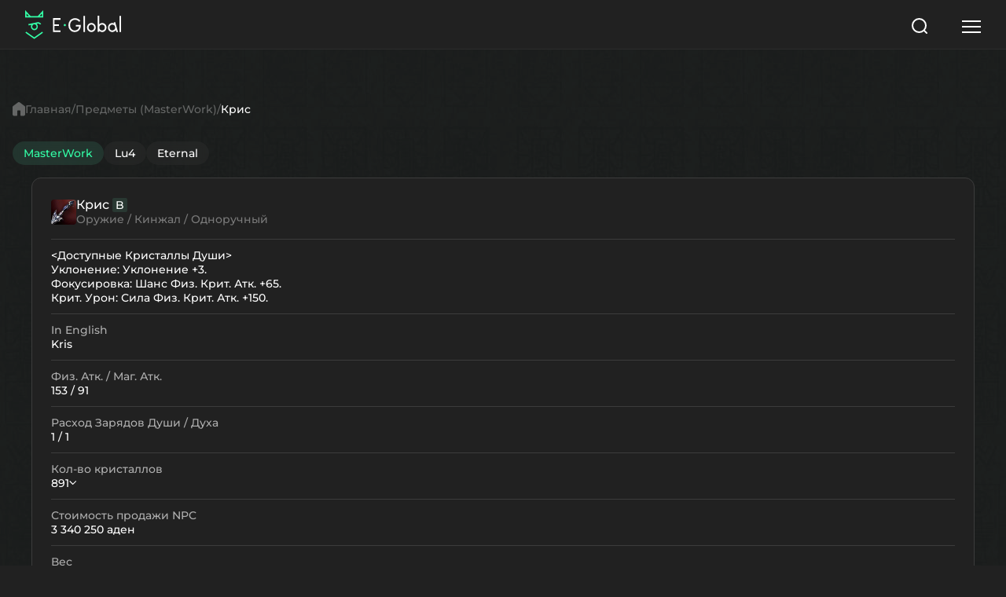

--- FILE ---
content_type: text/html; charset=UTF-8
request_url: https://masterwork.wiki/item/229-kris/live
body_size: 4939
content:
<!DOCTYPE html>
<html lang="ru">
<head>
	<meta charset="UTF-8">
	<meta name="viewport" content="width=device-width, initial-scale=1, user-scalable=no">
		<link rel="alternate" hreflang="ru" href="https://masterwork.wiki/ru/item/229-kris/live">
		<link rel="alternate" hreflang="en" href="https://masterwork.wiki/en/item/229-kris/live">
		<link rel="alternate" hreflang="uk" href="https://masterwork.wiki/uk/item/229-kris/live">
		<link rel="alternate" hreflang="ru-en" href="https://masterwork.wiki/ru-en/item/229-kris/live">
		<link rel="alternate" hreflang="uk-en" href="https://masterwork.wiki/uk-en/item/229-kris/live">
			<title>MasterWork Wiki: Item Крис</title>
	<meta name="data-meta-route" content="wiki:item/index/229/live">
<meta name="csrf-param" content="_csrf">
<meta name="csrf-token" content="tolFfIWGetVm9WuiLXRZnODz2ivFfnRY8nQDlx8GjqKP5iIK1dVJij6CB5V7BjT9sJfrGpRJBC2kTVnvTUT4xA==">

<link href="https://masterwork.wiki/masterwork/item/229-kris" rel="canonical">
<link href="/assets/f7fe5615/dist/slick/slick.css?v=1769678762" rel="stylesheet">
<link href="/assets/f7fe5615/dist/slick/slick-theme.css?v=1769678762" rel="stylesheet">
<link href="/assets/f7fe5615/dist/perfect-scrollbar/css/perfect-scrollbar.css?v=1769678762" rel="stylesheet">
<link href="/assets/f7fe5615/css/core.css?v=1769678762" rel="stylesheet">
<link href="/assets/f7fe5615/css/margins.css?v=1769678762" rel="stylesheet">
<link href="/assets/f7fe5615/css/header.css?v=1769678762" rel="stylesheet">
<link href="/assets/f7fe5615/css/footer.css?v=1769678762" rel="stylesheet">
<link href="/assets/f7fe5615/css/main.css?v=1769678762" rel="stylesheet">
<link href="/assets/f7fe5615/css/articles.css?v=1769678762" rel="stylesheet">
<link href="/assets/f7fe5615/css/other.css?v=1769678762" rel="stylesheet">
<link href="/assets/f7fe5615/css/item.css?v=1769678762" rel="stylesheet">
<link href="/assets/f7fe5615/css/class.css?v=1769678762" rel="stylesheet">
<script>(function(w,d,s,l,i){w[l]=w[l]||[];w[l].push({'gtm.start':
                    new Date().getTime(),event:'gtm.js'});var f=d.getElementsByTagName(s)[0],
                    j=d.createElement(s),dl=l!='dataLayer'?'&l='+l:'';j.async=true;j.src=
                    'https://www.googletagmanager.com/gtm.js?id='+i+dl;f.parentNode.insertBefore(j,f);
                    })(window,document,'script','dataLayer','GTM-K2NCJQW5');</script></head>
<body>
        <iframe src="https://www.googletagmanager.com/ns.html?id=GTM-K2NCJQW5" height="0" width="0" style="display:none;visibility:hidden"></iframe>    
    <div class="cube_bg">
        
<header id="header">
    <div class="header_wrapper">
        <div class="header_left">
            <a class="header_logo" href="/masterwork/main"></a>
            <div class="header_server_menu">
                <a href="#" class="dropdown-toggle" id="dropdown-server">
                    MasterWork                </a>
                <div class="dropdown-menu">
                                        <a class="dropdown-item" href="/masterwork/item/229-kris">MasterWork</a>                                        <a class="dropdown-item" href="/lu4/item/229-kris">Lu4</a>                                        <a class="dropdown-item" href="/eternal/item/229-kris">Eternal</a>                                    </div>
            </div>
        </div>
        <div class="header_center">
            <a class="header_center_link" href="/masterwork/classes">
                Классы            </a>
            <a class="header_center_link" href="/masterwork/search?Search%5Bsearch_type%5D=2">
                Умения            </a>
            <a class="header_center_link" href="/masterwork/search?Search%5Bsearch_type%5D=0">
                Предметы            </a>
            <a class="header_center_link" href="/masterwork/search?Search%5Bsearch_type%5D=1">
                NPC            </a>
            <a class="header_center_link" href="/masterwork/search?Search%5Bsearch_type%5D=4">
                Квесты            </a>
            <a class="header_center_link" href="/masterwork/posts">
                Статьи            </a>
            <div class="header_center_search">
                <div class="search_icon">
                    <svg xmlns="http://www.w3.org/2000/svg" width="20" height="20" viewBox="0 0 20 20" fill="none">
                        <path d="M19 19L15.5001 15.5M18 9.5C18 14.1944 14.1944 18 9.5 18C4.80558 18 1 14.1944 1 9.5C1 4.80558 4.80558 1 9.5 1C14.1944 1 18 4.80558 18 9.5Z" stroke="#AEAEAE" stroke-width="2" stroke-linecap="round" stroke-linejoin="round">
                    </svg>
                </div>
                <div class="search_field_input modal_open" data-url="/wiki2025/search/bar?project=masterwork">
                    Поиск                </div>
                <div class="search_field_button" type="submit">Ctrl+K</div>
            </div>
        </div>
        <div class="header_right">
            <div class="header_language_menu">
                <a href="#" id="dropdown-language" data-toggle="dropdown-toggle">
                    Русский                </a>
                <div class="dropdown-menu">
                                        <a class="dropdown-item" href="/wiki2025/main/language" data-method="POST" data-params='{"language":"ru"}'>Русский</a>                                        <a class="dropdown-item" href="/wiki2025/main/language" data-method="POST" data-params='{"language":"en"}'>English</a>                                        <a class="dropdown-item" href="/wiki2025/main/language" data-method="POST" data-params='{"language":"uk"}'>Українська</a>                                        <a class="dropdown-item" href="/wiki2025/main/language" data-method="POST" data-params='{"language":"ru-en"}'>EN/Русский</a>                                        <a class="dropdown-item" href="/wiki2025/main/language" data-method="POST" data-params='{"language":"uk-en"}'>EN/Українська</a>                                    </div>
            </div>
            <a class="header_button" href="https://mw2.global/profile/signup" target="_blank">
                Начать играть            </a>
        </div>
        <div class="search_lupa modal_open" data-url="/wiki2025/search/bar?project=masterwork">
            <svg xmlns="http://www.w3.org/2000/svg" width="20" height="20" viewBox="0 0 20 20" fill="none">
                <path d="M19 19L15.5001 15.5M18 9.5C18 14.1944 14.1944 18 9.5 18C4.80558 18 1 14.1944 1 9.5C1 4.80558 4.80558 1 9.5 1C14.1944 1 18 4.80558 18 9.5Z" stroke="white" stroke-width="2" stroke-linecap="round" stroke-linejoin="round">
            </svg>
        </div>
        <input id="burger" type="checkbox">
        <label for="burger">
            <span></span>
            <span></span>
            <span></span>
        </label>
        <nav>
            <div class="burger_menu">
                <div class="burger_first_part">
                    <a class="burgernav" href="/masterwork/classes">
                        Классы                    </a>
                    <a class="burgernav" href="/masterwork/search?Search%5Bsearch_type%5D=2">
                        Умения                    </a>
                    <a class="burgernav" href="/masterwork/search?Search%5Bsearch_type%5D=0">
                        Предметы                    </a>
                    <a class="burgernav" href="/masterwork/search?Search%5Bsearch_type%5D=1">
                        NPC                    </a>
                    <a class="burgernav" href="/masterwork/search?Search%5Bsearch_type%5D=4">
                        Квесты                    </a>
                    <a class="burgernav" href="/masterwork/posts">
                        Статьи                    </a>
                </div>
                <div class="burger_second_part">
                    <div class="burger_trio">
                        <div class="header_language_menu">
                            <a href="#" id="dropdown-language" data-toggle="dropdown-toggle">
                                Русский                            </a>
                            <div class="dropdown-menu">
                                                                <a class="dropdown-item" href="/wiki2025/main/language" data-method="POST" data-params='{"language":"ru"}'>Русский</a>                                                                <a class="dropdown-item" href="/wiki2025/main/language" data-method="POST" data-params='{"language":"en"}'>English</a>                                                                <a class="dropdown-item" href="/wiki2025/main/language" data-method="POST" data-params='{"language":"uk"}'>Українська</a>                                                                <a class="dropdown-item" href="/wiki2025/main/language" data-method="POST" data-params='{"language":"ru-en"}'>EN/Русский</a>                                                                <a class="dropdown-item" href="/wiki2025/main/language" data-method="POST" data-params='{"language":"uk-en"}'>EN/Українська</a>                                                            </div>
                        </div>
                        <div class="header_center_search">
                            <div class="search_icon">
                                <svg xmlns="http://www.w3.org/2000/svg" width="20" height="20" viewBox="0 0 20 20" fill="none">
                                    <path d="M19 19L15.5001 15.5M18 9.5C18 14.1944 14.1944 18 9.5 18C4.80558 18 1 14.1944 1 9.5C1 4.80558 4.80558 1 9.5 1C14.1944 1 18 4.80558 18 9.5Z" stroke="#AEAEAE" stroke-width="2" stroke-linecap="round" stroke-linejoin="round">
                                </svg>
                            </div>
                            <div class="search_field_input modal_open" data-url="/wiki2025/search/bar?project=masterwork">
                                Поиск                            </div>
                        </div>
                        <div class="header_server_menu">
                            <a href="#" class="dropdown-toggle" id="dropdown-server">
                                MasterWork                            </a>
                            <div class="dropdown-menu">
                                                                <a class="dropdown-item" href="/masterwork/item/229-kris">MasterWork</a>                                                                <a class="dropdown-item" href="/lu4/item/229-kris">Lu4</a>                                                                <a class="dropdown-item" href="/eternal/item/229-kris">Eternal</a>                                                            </div>
                        </div>
                    </div>
                    <a class="header_button" href="/profile/signup" target="_blank">
                        Начать играть                    </a>
                </div>
            </div>
        </nav>
    </div>
</header>        <div class="alert-container">
                    </div>
        <section id="other">
                            <div class="breadcrumbs"><img src="/assets/f7fe5615/assets/breadcrumbs_home.svg"><span class='breadcrumbs_step'><a href="/wiki2025/main/index">Главная</a></span>
<span class='breadcrumbs_step'><a href="/wiki2025/search/index?Search%5Bsearch_type%5D=0">Предметы (MasterWork)</a></span>
<span class='breadcrumbs_step'>Крис</span>
</div>                        

<div class="servers_row">
        <a class="nav_link active" href="/masterwork/item/229-kris">MasterWork</a>        <a class="nav_link " href="/lu4/item/229-kris">Lu4</a>        <a class="nav_link " href="/eternal/item/229-kris">Eternal</a>    </div><div class="item_part">
    <div class="item_head">
        <div class="item-icon">
            <img src="/i64/weapon_kris_i00.png" alt="Kris">
			        </div>
        <div class="item_title">
            <span class="item-name__content">
				Крис												<span class="item-grade">B</span>
				            </span>
            <span class="item-name__type">
				Оружие / Кинжал / Одноручный			</span>
        </div>
    </div>
		<div class="stat_line">
		&lt;Доступные Кристаллы Души&gt;<br />
Уклонение: Уклонение +3.<br />
Фокусировка: Шанс Физ. Крит. Атк. +65.<br />
Крит. Урон: Сила Физ. Крит. Атк. +150.	</div>
	    <div id="result-stats">
        		<div class="stat_line">
			<div class="stat_name">In English</div>
			<span>
				Kris							</span>
		</div>
						<div class="stat_line">
			<div class="stat_name">Физ. Атк. / Маг. Атк.</div>
			<span>153 / 91</span>
		</div>
		<div class="stat_line">
			<div class="stat_name">Расход Зарядов Души / Духа</div>
			<span>1 / 1</span>
		</div>
										<div class="stat_line">
			<div class="stat_name">Кол-во кристаллов</div>
			<div class="dropdown">
				<span data-toggle="dropdown-toggle" class="dropdown-toggle">891</span>
				<div class="dropdown-menu" style="min-width: 320px;">
					<table class="table table-sm">
						<thead>
							<tr>
								<th></th>
								<th class="text-end">Кристаллизация</th>
								<th class="text-end">Неуд. модификация</th>
							</tr>
						</thead>
						<tbody>
														<tr>
								<td>+0</td>
								<td class="text-end">
									891								</td>
								<td class="text-end">
									-								</td>
							</tr>
														<tr>
								<td>+1</td>
								<td class="text-end">
									958								</td>
								<td class="text-end">
									-								</td>
							</tr>
														<tr>
								<td>+2</td>
								<td class="text-end">
									1025								</td>
								<td class="text-end">
									-								</td>
							</tr>
														<tr>
								<td>+3</td>
								<td class="text-end">
									1092								</td>
								<td class="text-end">
									-								</td>
							</tr>
														<tr>
								<td>+4</td>
								<td class="text-end">
									1226								</td>
								<td class="text-end">
									780								</td>
							</tr>
														<tr>
								<td>+5</td>
								<td class="text-end">
									1360								</td>
								<td class="text-end">
									914								</td>
							</tr>
														<tr>
								<td>+6</td>
								<td class="text-end">
									1494								</td>
								<td class="text-end">
									1048								</td>
							</tr>
														<tr>
								<td>+7</td>
								<td class="text-end">
									1628								</td>
								<td class="text-end">
									1182								</td>
							</tr>
														<tr>
								<td>+8</td>
								<td class="text-end">
									1762								</td>
								<td class="text-end">
									1316								</td>
							</tr>
														<tr>
								<td>+9</td>
								<td class="text-end">
									1896								</td>
								<td class="text-end">
									1450								</td>
							</tr>
														<tr>
								<td>+10</td>
								<td class="text-end">
									2030								</td>
								<td class="text-end">
									1584								</td>
							</tr>
														<tr>
								<td>+11</td>
								<td class="text-end">
									2164								</td>
								<td class="text-end">
									1718								</td>
							</tr>
														<tr>
								<td>+12</td>
								<td class="text-end">
									2298								</td>
								<td class="text-end">
									1852								</td>
							</tr>
													</tbody>
					</table>
				</div>
			</div>
		</div>
						<div class="stat_line">
			<div class="stat_name">Стоимость продажи NPC</div>
			<span>3 340 250 аден</span>
		</div>
				<div class="stat_line">
			<div class="stat_name">Вес</div>
			<span>980</span>
		</div>
				<div class="stat_line">
			<div class="stat_name">Шанс Физ. Крит. Атк.</div>
			<span>12</span>
		</div>
						<div class="stat_line">
			<div class="stat_name">Точность</div>
			<span>-4</span>
		</div>
												<div class="stat_line">
			<div class="stat_name">Рецепты</div>
			<div class="stat_describe">
														<div>
						
<a href="/masterwork/item/4968-recipe-kris-60" class="item-name ">
    <span class="item-icon">
                <img src="/i64/etc_recipe_red_i00.png" alt="Recipe: Kris (60%)">
                        <img class="item-icon__panel" src="/i64/pannel_weapon.png">
            </span>
    <span class="item-name__content">
        <span class="item-name__class-1">Рецепт: Крис (60%)</span>
                        <span class="item-grade">NG</span>
                		    </span>
</a>					</div>
																			<div>
						
<a href="/masterwork/item/4187-recipe-kris-100" class="item-name ">
    <span class="item-icon">
                <img src="/i64/etc_recipe_red_i00.png" alt="Recipe: Kris (100%)">
                        <img class="item-icon__panel" src="/i64/pannel_weapon.png">
            </span>
    <span class="item-name__content">
        <span class="item-name__class-1">Рецепт: Крис (100%)</span>
                        <span class="item-grade">NG</span>
                		    </span>
</a>					</div>
												</div>
		</div>
						<div class="stat_line ">
			<div class="stat_name">
				Кристаллы Души			</div>
			<div class="stat_describe">
								<div class="dropdown">
					<div data-toggle="dropdown-toggle" class="dropdown-toggle">
						
<a href="/masterwork/item/4777-kris" class="item-name ">
    <span class="item-icon">
                <img src="/i64/weapon_kris_i01.png" alt="Kris">
                    </span>
    <span class="item-name__content">
        <span class="item-name__class-1">Крис</span>
                <span class="item-name__additional">Уклонение</span>
                        <span class="item-grade">B</span>
                		    </span>
</a>					</div>
					<div class="dropdown-menu" style="min-width: 320px;">
													<div>
								
<a href="/masterwork/item/229-kris" class="item-name item-name__small">
    <span class="item-icon">
                <img src="/i64/weapon_kris_i00.png" alt="Kris">
                    </span>
    <span class="item-name__content">
        <span class="item-name__class-1">Крис</span>
                        <span class="item-grade">B</span>
                		    </span>
</a>															</div>
						</a>
													<div>
								
<a href="/masterwork/item/2132-gemstone-b" class="item-name item-name__small">
    <span class="item-icon">
                <img src="/i64/etc_bead_green_i00.png" alt="Gemstone B">
                        <img class="item-icon__panel" src="/i64/pannel_rotten.png">
            </span>
    <span class="item-name__content">
        <span class="item-name__class-1">Самоцвет: Ранг B</span>
                        <span class="item-grade">NG</span>
                		    </span>
</a>																<small>(222 шт.)</small>
															</div>
						</a>
													<div>
								
<a href="/masterwork/item/4638-red-soul-crystal-stage-9" class="item-name item-name__small">
    <span class="item-icon">
                <img src="/i64/etc_soul_stone_i00.png" alt="Red Soul Crystal - Stage 9">
                        <img class="item-icon__panel" src="/i64/etc_level_panel_lv9.png">
            </span>
    <span class="item-name__content">
        <span class="item-name__class-1">Красный Кристалл Души - Уровень 9</span>
                        <span class="item-grade">NG</span>
                		    </span>
</a>															</div>
						</a>
											</div>
				</div>
								<div class="dropdown">
					<div data-toggle="dropdown-toggle" class="dropdown-toggle">
						
<a href="/masterwork/item/4778-kris" class="item-name ">
    <span class="item-icon">
                <img src="/i64/weapon_kris_i01.png" alt="Kris">
                    </span>
    <span class="item-name__content">
        <span class="item-name__class-1">Крис</span>
                <span class="item-name__additional">Фокусировка</span>
                        <span class="item-grade">B</span>
                		    </span>
</a>					</div>
					<div class="dropdown-menu" style="min-width: 320px;">
													<div>
								
<a href="/masterwork/item/229-kris" class="item-name item-name__small">
    <span class="item-icon">
                <img src="/i64/weapon_kris_i00.png" alt="Kris">
                    </span>
    <span class="item-name__content">
        <span class="item-name__class-1">Крис</span>
                        <span class="item-grade">B</span>
                		    </span>
</a>															</div>
						</a>
													<div>
								
<a href="/masterwork/item/2132-gemstone-b" class="item-name item-name__small">
    <span class="item-icon">
                <img src="/i64/etc_bead_green_i00.png" alt="Gemstone B">
                        <img class="item-icon__panel" src="/i64/pannel_rotten.png">
            </span>
    <span class="item-name__content">
        <span class="item-name__class-1">Самоцвет: Ранг B</span>
                        <span class="item-grade">NG</span>
                		    </span>
</a>																<small>(222 шт.)</small>
															</div>
						</a>
													<div>
								
<a href="/masterwork/item/4649-green-soul-crystal-stage-9" class="item-name item-name__small">
    <span class="item-icon">
                <img src="/i64/etc_soul_stone_i02.png" alt="Green Soul Crystal - Stage 9">
                        <img class="item-icon__panel" src="/i64/etc_level_panel_lv9.png">
            </span>
    <span class="item-name__content">
        <span class="item-name__class-1">Зеленый Кристалл Души - Уровень 9</span>
                        <span class="item-grade">NG</span>
                		    </span>
</a>															</div>
						</a>
											</div>
				</div>
								<div class="dropdown">
					<div data-toggle="dropdown-toggle" class="dropdown-toggle">
						
<a href="/masterwork/item/4779-kris" class="item-name ">
    <span class="item-icon">
                <img src="/i64/weapon_kris_i01.png" alt="Kris">
                    </span>
    <span class="item-name__content">
        <span class="item-name__class-1">Крис</span>
                <span class="item-name__additional">Крит. Урон</span>
                        <span class="item-grade">B</span>
                		    </span>
</a>					</div>
					<div class="dropdown-menu" style="min-width: 320px;">
													<div>
								
<a href="/masterwork/item/229-kris" class="item-name item-name__small">
    <span class="item-icon">
                <img src="/i64/weapon_kris_i00.png" alt="Kris">
                    </span>
    <span class="item-name__content">
        <span class="item-name__class-1">Крис</span>
                        <span class="item-grade">B</span>
                		    </span>
</a>															</div>
						</a>
													<div>
								
<a href="/masterwork/item/2132-gemstone-b" class="item-name item-name__small">
    <span class="item-icon">
                <img src="/i64/etc_bead_green_i00.png" alt="Gemstone B">
                        <img class="item-icon__panel" src="/i64/pannel_rotten.png">
            </span>
    <span class="item-name__content">
        <span class="item-name__class-1">Самоцвет: Ранг B</span>
                        <span class="item-grade">NG</span>
                		    </span>
</a>																<small>(222 шт.)</small>
															</div>
						</a>
													<div>
								
<a href="/masterwork/item/4660-blue-soul-crystal-stage-9" class="item-name item-name__small">
    <span class="item-icon">
                <img src="/i64/etc_soul_stone_i01.png" alt="Blue Soul Crystal - Stage 9">
                        <img class="item-icon__panel" src="/i64/etc_level_panel_lv9.png">
            </span>
    <span class="item-name__content">
        <span class="item-name__class-1">Синий Кристалл Души - Уровень 9</span>
                        <span class="item-grade">NG</span>
                		    </span>
</a>															</div>
						</a>
											</div>
				</div>
							</div>
		</div>
						<div class="stat_line">
			<div class="stat_name">
				Ограничения			</div>
			<div class="stat_describe stat_restrictions">
				<div class="item_restrictions">
					<div class="item_restriction">
						<img src="/assets/f7fe5615/assets/check-yes.svg" alt>
						Личный склад					</div>
					<div class="item_restriction">
						<img src="/assets/f7fe5615/assets/check-yes.svg" alt>
						Склад клана					</div>
					<div class="item_restriction">
						<img src="/assets/f7fe5615/assets/check-no.svg" alt>
						Передача внутри игрового аккаунта					</div>
				</div>
				<div class="item_restrictions">
					<div class="item_restriction">
						<img src="/assets/f7fe5615/assets/check-yes.svg" alt>
						Передача					</div>
					<div class="item_restriction">
						<img src="/assets/f7fe5615/assets/check-yes.svg" alt>
						Выбросить					</div>
					<div class="item_restriction">
						<img src="/assets/f7fe5615/assets/check-yes.svg" alt>
						Торговая лавка					</div>
				</div>
				<div class="item_restrictions">
					<div class="item_restriction">
						<img src="/assets/f7fe5615/assets/check-yes.svg" alt>
						Модификация					</div>
					<div class="item_restriction">
						<img src="/assets/f7fe5615/assets/check-no.svg" alt>
						Атрибут					</div>
					<div class="item_restriction">
						<img src="/assets/f7fe5615/assets/check-yes.svg" alt>
						Олимпиада					</div>
				</div>
			</div>
		</div>
	</div>
</div>


<div class="items_nav tabs">
							<button data-target="#contained" role="tab" class="nav_link tab-toggle">Содержится в</button>
				<button data-target="#enchant" role="tab" class="nav_link tab-toggle">Бонусы модификации</button>
	</div>
<div class="item_part tab-content">
							<div class="tab-pane" id="contained">
		<div class="flex-table">
			<div class="flex-row header-row">
				<div class="flex-cell">
					Предмет				</div>
				<div class="flex-cell text-no-wrap text-center">
					Количество				</div>
				<div class="flex-cell text-no-wrap text-end">
					Тип получения				</div>
			</div>
						<div class="flex-row">
				<div class="flex-cell">
					
<a href="/masterwork/item/21748-experienced-adventurers-treasure-sack" class="item-name ">
    <span class="item-icon">
                <img src="/i64/etc_ancient_treasure_sack_i00.png" alt="Experienced Adventurer's Treasure Sack">
                    </span>
    <span class="item-name__content">
        <span class="item-name__class-1">Мешок Сокровищ Опытного Путешественника</span>
                        <span class="item-grade">NG</span>
                		    </span>
</a>				</div>
				<div class="flex-cell text-no-wrap text-center">
					1									</div>
				<div class="flex-cell text-no-wrap text-end">
										Шансово									</div>
			</div>
						<div class="flex-row">
				<div class="flex-cell">
					
<a href="/masterwork/item/32335-unidentified-kris" class="item-name ">
    <span class="item-icon">
                <img src="/i64/weapon_kris_i00.png" alt="Unidentified Kris">
                        <img class="item-icon__panel" src="/i64/pannel_unconfirmed.png">
            </span>
    <span class="item-name__content">
        <span class="item-name__class-1">Неопознанный Крис</span>
                        <span class="item-grade">B</span>
                		    </span>
</a>				</div>
				<div class="flex-cell text-no-wrap text-center">
					1									</div>
				<div class="flex-cell text-no-wrap text-end">
										Шансово									</div>
			</div>
					</div>
	</div>
				<div class="tab-pane" id="enchant">
		<div class="flex-table">
			<div class="flex-row header-row">
				<div class="flex-cell">
					Модификация				</div>
				<div class="flex-cell text-no-wrap text-center">
					Кристаллы (кристаллизация)				</div>
				<div class="flex-cell text-no-wrap text-end">
					Кристаллы (неуд. модификация)				</div>
								<div class="flex-cell text-no-wrap text-end">
					Физ. Атк.				</div>
				<div class="flex-cell text-no-wrap text-end">
					Маг. Атк.				</div>
				<div class="flex-cell text-no-wrap text-end">
					Бонус зарядов				</div>
							</div>
						<div class="flex-row">
				<div class="flex-cell">
					+0				</div>
				<div class="flex-cell text-end">
					891				</div>
				<div class="flex-cell text-end">
					-				</div>
								<div class="flex-cell text-no-wrap text-end">
					153 				</div>
				<div class="flex-cell text-no-wrap text-end">
					91 				</div>
				<div class="flex-cell text-no-wrap text-end">
										-
									</div>
							</div>
						<div class="flex-row">
				<div class="flex-cell">
					+1				</div>
				<div class="flex-cell text-end">
					958				</div>
				<div class="flex-cell text-end">
					-				</div>
								<div class="flex-cell text-no-wrap text-end">
					156 (+3)				</div>
				<div class="flex-cell text-no-wrap text-end">
					94 (+3)				</div>
				<div class="flex-cell text-no-wrap text-end">
										+0.7%
									</div>
							</div>
						<div class="flex-row">
				<div class="flex-cell">
					+2				</div>
				<div class="flex-cell text-end">
					1025				</div>
				<div class="flex-cell text-end">
					-				</div>
								<div class="flex-cell text-no-wrap text-end">
					159 (+6)				</div>
				<div class="flex-cell text-no-wrap text-end">
					97 (+6)				</div>
				<div class="flex-cell text-no-wrap text-end">
										+1.4%
									</div>
							</div>
						<div class="flex-row">
				<div class="flex-cell">
					+3				</div>
				<div class="flex-cell text-end">
					1092				</div>
				<div class="flex-cell text-end">
					-				</div>
								<div class="flex-cell text-no-wrap text-end">
					162 (+9)				</div>
				<div class="flex-cell text-no-wrap text-end">
					100 (+9)				</div>
				<div class="flex-cell text-no-wrap text-end">
										+2.1%
									</div>
							</div>
						<div class="flex-row">
				<div class="flex-cell">
					+4				</div>
				<div class="flex-cell text-end">
					1226				</div>
				<div class="flex-cell text-end">
					780				</div>
								<div class="flex-cell text-no-wrap text-end">
					168 (+15)				</div>
				<div class="flex-cell text-no-wrap text-end">
					106 (+15)				</div>
				<div class="flex-cell text-no-wrap text-end">
										+2.8%
									</div>
							</div>
						<div class="flex-row">
				<div class="flex-cell">
					+5				</div>
				<div class="flex-cell text-end">
					1360				</div>
				<div class="flex-cell text-end">
					914				</div>
								<div class="flex-cell text-no-wrap text-end">
					174 (+21)				</div>
				<div class="flex-cell text-no-wrap text-end">
					112 (+21)				</div>
				<div class="flex-cell text-no-wrap text-end">
										+3.5%
									</div>
							</div>
						<div class="flex-row">
				<div class="flex-cell">
					+6				</div>
				<div class="flex-cell text-end">
					1494				</div>
				<div class="flex-cell text-end">
					1048				</div>
								<div class="flex-cell text-no-wrap text-end">
					180 (+27)				</div>
				<div class="flex-cell text-no-wrap text-end">
					118 (+27)				</div>
				<div class="flex-cell text-no-wrap text-end">
										+4.2%
									</div>
							</div>
						<div class="flex-row">
				<div class="flex-cell">
					+7				</div>
				<div class="flex-cell text-end">
					1628				</div>
				<div class="flex-cell text-end">
					1182				</div>
								<div class="flex-cell text-no-wrap text-end">
					186 (+33)				</div>
				<div class="flex-cell text-no-wrap text-end">
					124 (+33)				</div>
				<div class="flex-cell text-no-wrap text-end">
										+4.9%
									</div>
							</div>
						<div class="flex-row">
				<div class="flex-cell">
					+8				</div>
				<div class="flex-cell text-end">
					1762				</div>
				<div class="flex-cell text-end">
					1316				</div>
								<div class="flex-cell text-no-wrap text-end">
					192 (+39)				</div>
				<div class="flex-cell text-no-wrap text-end">
					130 (+39)				</div>
				<div class="flex-cell text-no-wrap text-end">
										+5.6%
									</div>
							</div>
						<div class="flex-row">
				<div class="flex-cell">
					+9				</div>
				<div class="flex-cell text-end">
					1896				</div>
				<div class="flex-cell text-end">
					1450				</div>
								<div class="flex-cell text-no-wrap text-end">
					198 (+45)				</div>
				<div class="flex-cell text-no-wrap text-end">
					136 (+45)				</div>
				<div class="flex-cell text-no-wrap text-end">
										+6.3%
									</div>
							</div>
						<div class="flex-row">
				<div class="flex-cell">
					+10				</div>
				<div class="flex-cell text-end">
					2030				</div>
				<div class="flex-cell text-end">
					1584				</div>
								<div class="flex-cell text-no-wrap text-end">
					204 (+51)				</div>
				<div class="flex-cell text-no-wrap text-end">
					142 (+51)				</div>
				<div class="flex-cell text-no-wrap text-end">
										+7%
									</div>
							</div>
						<div class="flex-row">
				<div class="flex-cell">
					+11				</div>
				<div class="flex-cell text-end">
					2164				</div>
				<div class="flex-cell text-end">
					1718				</div>
								<div class="flex-cell text-no-wrap text-end">
					210 (+57)				</div>
				<div class="flex-cell text-no-wrap text-end">
					148 (+57)				</div>
				<div class="flex-cell text-no-wrap text-end">
										+7.7%
									</div>
							</div>
						<div class="flex-row">
				<div class="flex-cell">
					+12				</div>
				<div class="flex-cell text-end">
					2298				</div>
				<div class="flex-cell text-end">
					1852				</div>
								<div class="flex-cell text-no-wrap text-end">
					216 (+63)				</div>
				<div class="flex-cell text-no-wrap text-end">
					154 (+63)				</div>
				<div class="flex-cell text-no-wrap text-end">
										+8.4%
									</div>
							</div>
					</div>
	</div>
	</div>        </section>
    </div>
    
<footer id="footer">
    <div class="footer_wrapper">
        <div class="footer_item">MasterWork 2026</div>
        <div class="footer_item">All rights reserved</div>
    </div>
</footer><script src="/assets/479799cb/jquery.js?v=1765959792"></script>
<script src="/assets/6b322414/yii.js?v=1765959792"></script>
<script src="/assets/f7fe5615/dist/slick/slick.min.js?v=1769678762"></script>
<script src="/assets/f7fe5615/dist/perfect-scrollbar/js/perfect-scrollbar.min.js?v=1769678762"></script>
<script src="/assets/f7fe5615/dist/chart-js/chart.umd.min.js?v=1769678762"></script>
<script src="/assets/f7fe5615/js/app.js?v=1769678762"></script></body>
</html>


--- FILE ---
content_type: text/css
request_url: https://masterwork.wiki/assets/f7fe5615/css/core.css?v=1769678762
body_size: 2742
content:
@font-face {
    font-family: 'Inter';
    src: url('../assets/fonts/Inter-Medium.ttf') format('truetype');
    font-style: normal;
}

@font-face {
    font-family: 'Montserrat';
    src: url('../assets/fonts/Montserrat-Medium.ttf') format('truetype');
    font-style: normal;
}

@font-face {
    font-family: 'Montserrat Bold';
    src: url('../assets/fonts/Montserrat-SemiBold.ttf') format('truetype');
    font-style: normal;
}

:root {
    --grey-10: #F5F5F5;
    --grey-20: #EDEDED;
    --grey-30: #e7e7e7;
    --grey-40: #dedede;
    --grey-50: #d6d6d6;
    --grey-base: #cecece;
    --grey-60: #acacac;
    --grey-70: #898989;
    --grey-80: #676767;
    --grey-90: #454545;
    --grey-100: #292929;

    --red-10: #ffcfcf;
    --red-20: #ffaeae;
    --red-30: #ff8686;
    --red-40: #ff5e5e;
    --red-50: #ff3535;
    --red-base: #ff0d0d;
    --red-60: #d50b0b;
    --red-70: #aa0909;
    --red-80: #800707;
    --red-90: #550404;
    --red-100: #330303;

    --primary-black: #080808;
    --primary-white: #FFFFFF;
    --spacing-1: 1px;
    --spacing-2: 2px;
    --spacing-xxs: 4px;
    --spacing-xs: 8px;
    --spacing-sm: 16px;
    --spacing-md: 32px;
    --spacing-lg: 40px;
    --spacing-xl: 64px;
    --spacing-xxl: 112px;
    --wiki-primary: #33FFA7;
}

* {
    margin: 0;
    padding: 0;
    border: 0;
    outline: 0;
    box-sizing: border-box;
}

html,
body {
    background: #212121;
}

body {
    background: url(../assets/bg_dark.jpg) repeat;
    color: #FFFFFF;
    font-family: 'Montserrat';
    font-size: 16px;
    font-style: normal;
    font-weight: 500;
    line-height: normal;
    position: relative;
}

button,
input,
textarea,
select {
    font-size: inherit;
    font-family: inherit;
    color: inherit;
}

.text-left,
.text-start {
    text-align: left !important;
}

.text-center {
    text-align: center !important;
}

.text-right,
.text-end {
    text-align: right !important;
}

.text-no-wrap {
    white-space: nowrap;
}

.ml-auto {
    margin-left: auto;
}

.mr-auto {
    margin-right: auto;
}

.dot_divider {
    width: 4px;
    height: 4px;
    background-color: #5B5A5A;
    border-radius: 4px;
    margin: 0 16px;
    display: inline-flex;
    vertical-align: middle;
}

.gigants {
    width: 100%;
    height: 100%;
    position: relative;
    overflow: hidden;
}

.gigants::after,
.gigants::before {
    content: '';
    position: fixed;
    width: 320px;
    height: 165%;
    top: 0;
    z-index: 1;
}

.gigants::after {
    background: url(../assets/gigant_l.png) center / contain no-repeat;
    left: 0;
}

.gigants::before {
    background: url(../assets/gigant_r.png) center / contain no-repeat;
    right: 0;
}

.side_bg {
    background: url(../assets/sides.jpg) top center repeat-y;
    background-size: 1656px auto;
    margin: 0 auto;
    max-width: 1656px;
    min-height: calc(100vh - 86px);
}

a {
    text-decoration: none;
    color: inherit;
}

img,
video {
    max-width: 100%;
    margin-bottom: 0;
}

img {
    vertical-align: middle;
}

video {
    display: block;
}

ul,
ol {
	padding: 0 0 16px 24px;
}

ol li,
ul li {
	margin: 4px 0;
}

.block {
    display: block !important;
}

.flex {
    display: flex;
}

.inline-flex {
    display: inline-flex;
}

.flex-direction-row {
    flex-direction: row !important;
}

.flex-direction-col {
    flex-direction: column !important;
}

.modal_container {
    position: fixed;
    z-index: 200;
    width: 100%;
    height: 100%;
    background: #212121e0;
    top: 0;
    left: 0;
    opacity: 0;
    pointer-events: none;
    transition: all 0.3s ease;
    display: flex;
    align-items: center;
    justify-content: center;
}

.modal_container.show {
    opacity: 1;
    pointer-events: all;
}

.modal_container .search_block {
    padding: 0 16px;
    max-width: 1061px;
}

.alert-container {
    position: fixed;
    right: 16px;
    top: 100px;
    display: flex;
    flex-direction: column;
    align-items: flex-end;
    gap: 12px;
    z-index: 100;
}

.alert {
    display: flex;
    min-height: 55px;
    padding: 8px 10px 8px 16px;
    align-items: center;
    gap: 12px;
    max-width: 100%;
    font-family: 'Montserrat';
    line-height: normal;
    border-radius: 8px;
    /* margin-left: 16px; */
    max-width: 500px;
    transition: opacity 0.3s ease, transform 0.3s ease;
}

.alert.hide {
    opacity: 0;
    transform: translateY(-10px);
}

.alert::before {
    content: '';
    width: 24px;
    min-width: 24px;
    height: 24px;
}

.alert-success {
    border: 1px solid #345A3D;
    background: #162219;
    color: #69ED81;
}

.alert-success::before {
    background: url(../assets/success.svg);
}

.alert-warning {
    border: 1px solid #64563D;
    background: #2C2820;
    color: #D2A248;
}

.alert-warning::before {
    background: url(../assets/warning.svg);
}

.alert-danger {
    border: 1px solid #763939;
    background: #261C1C;
    color: #FF4646;
}

.alert-danger::before {
    background: url(../assets/danger.svg);
}

.alert-info {
    border: 1px solid #49646E;
    background: #1E282C;
    color: #A4DDF2;
}

.alert-info::before {
    background: url(../assets/info.svg);
}

.alert button {
    display: flex;
    padding: 10px;
    align-items: center;
    width: 36px;
    min-width: 36px;
    height: 36px;
    position: relative;
}

.alert button::after {
    content: '';
    position: absolute;
    width: 17px;
    height: 14px;
    background: url(../assets/close.svg) center / contain no-repeat;
}

.alert button:hover {
    filter: brightness(1.3);
}

.alert-success button {
    background: #162219;
}

.alert-warning button {
    background: #2C2820;
}

.alert-danger button {
    background: #261C1C;
}

.alert-info button {
    background: #1E282C;
}

.alert-success button::after {
    filter: brightness(0) saturate(100%) invert(37%) sepia(10%) saturate(1599%) hue-rotate(80deg) brightness(98%) contrast(93%);
}

.alert-warning button::after {
    filter: brightness(0) saturate(100%) invert(33%) sepia(28%) saturate(524%) hue-rotate(346deg) brightness(95%) contrast(90%);
}

.alert-danger button::after {
    filter: brightness(0) saturate(100%) invert(24%) sepia(15%) saturate(1857%) hue-rotate(314deg) brightness(94%) contrast(76%);
}

.alert-info button::after {
    filter: brightness(0) saturate(100%) invert(41%) sepia(43%) saturate(305%) hue-rotate(145deg) brightness(87%) contrast(90%);
}

@media (max-width: 1660px) {
    .gigants::after,
    .gigants::before {
        display: none;
    }
}

@media (min-width: 1330px) {
    .lg-hidden {
        display: none !important;
    }
}

@media (max-width: 1330px) {
    body {
        font-size: 14px;
    }
}

@media (max-width: 660px) {

    .alert {
        font-size: 12px;
        line-height: normal;
        padding: 8px 6px 8px 12px;
    }

    .modal_container .search_block {
        padding: 80px 16px 0;

    }

    .modal_container {
        align-items: flex-start;
    }
}

.tab-content:not(:has(.tab-pane)) {
    display: none;
}

.tab-pane {
    display: none;
    width: 100%;
}

.tab-pane.active {
    display: block;
}

.tab-toggle {
    cursor: pointer;
    border: 1px solid transparent;
}

.tab-toggle:hover {
    background-color: #61e5b31f;
}

.tab-toggle.active {
    background: #61e5b31f;
    border-color: var(--wiki-primary)52;
    backdrop-filter: blur(4px);
    color: var(--wiki-primary);
}

.dropdown,
.dropdown-hover {
    position: relative;
}

.dropdown-menu {
    position: absolute;
    opacity: 0;
    pointer-events: none;
    background: #212121;
    border: 1px solid #2D2D2D;
    display: flex;
    flex-direction: column;
    gap: 0;
    padding: 6px;
    border-radius: 16px;
    transition: all 0.3s ease;
    left: 0;
    z-index: 20;
}

.dropdown-menu.open {
    opacity: 1;
    pointer-events: all;
}

.dropdown-menu.pos-right {
    left: auto;
    right: 0;
}

.dropdown-menu.pos-bottom {
    top: auto;
    bottom: 0;
}

.dropdown-toggle {
    display: inline-flex;
    gap: 8px;
    align-items: center;
    cursor: pointer;
}

.dropdown-toggle::after {
    content: '';
    width: 10px;
    height: 10px;
    display: block;
    background: url(../assets/drop_arrow.svg) center / contain no-repeat;
    filter: brightness(0) saturate(100%) invert(100%) sepia(5%) saturate(21%) hue-rotate(146deg) brightness(105%) contrast(105%);
    transition: all 0.3s ease;
}

.dropdown-toggle__no-arrow::after {
    display: none;
}

.dropdown-item {
    white-space: nowrap;
    transition: all 0.3s ease;
    padding: 10px;
    color: #fff;
}

.dropdown-item:hover {
    color: var(--wiki-primary);
}

.table {
    width: 100%;
    color: #FFFFFF;
}

.table thead {
    color: #FFFFFFA3;
}

.table th,
.table td {
    padding: 10px;
    border-bottom: #3C3C3C solid 1px;
    /* text-align: left; */
    vertical-align: middle;
}

.table th:first-child,
.table td:first-child {
    padding-left: 0;
}

.table th:last-child,
.table td:last-child {
    padding-right: 0;
}

.table tr:last-child td {
    border-bottom: none;
}

.table-sm {
    font-size: 14px;
}

.table-sm th,
.table-sm td {
    padding: 8px 0;
}

.flex-table {
    display: table;
    width: 100%;
    color: #FFFFFF;
}

.flex-row {
    display: table-row;
}

.flex-row:last-child {
    border-bottom: none;
}

.header-row {
    color: #FFFFFFA3;
    font-size: 14px;
}

.flex-cell {
    display: table-cell;
    padding: 10px;
    text-align: left;
    border-bottom: #3C3C3C solid 1px;
    width: 100%;
}

.header-row .flex-cell {
    padding: 24px 10px;
    line-height: 100%;
}

.header-row:first-child .flex-cell {
    padding-top: 0;
}

.flex-cell:first-child {
    padding-left: 0;
}

.flex-row:last-child .flex-cell {
    border-bottom: none;
}

hr {
    border-bottom: #3C3C3C solid 1px;
    height: 1px !important;
    margin: 1rem 0;
}

.slick-prev,
.slick-next {
    display: flex;
    width: 36px;
    height: 36px;
    border-radius: 100px;
    border: 1px solid #3C3C3C;
    background: #212121;
    box-shadow: 0 0 24px 0 rgba(0, 0, 0, 0.55);
    transition: .2s ease all;
    z-index: 1;
}

.slick-prev:hover,
.slick-next:hover {
    background-color: #2D2D2D;
}

.slick-prev:focus,
.slick-next:focus {
    border-color: #2A2A2A;
    background-color: #2D2D2D;
}

.slick-prev:active,
.slick-next:active {
    border-color: #2A2A2A;
    background-color: #2D2D2D;
}

.slick-prev {
    left: 0;
}

.slick-next {
    right: 0;
}

.slick-prev::before,
.slick-next::before {
    content: "";
    position: absolute;
    top: 0;
    right: 0;
    bottom: 0;
    left: 0;
    background: url(../assets/slider_arrow.svg) no-repeat center;
    opacity: 1;
}

.slick-next::before {
    transform: rotate(-180deg);
}

@media (max-width: 640px) {
    .flex-table-responsive .flex-row {
        display: flex;
        flex-direction: column;
        border-bottom: #3C3C3C solid 1px;
        padding: 8px 0;
        gap: 4px;
    }

    .flex-table-responsive .flex-cell {
        padding: 0;
        border: none;
        text-align: left !important;
    }

    .flex-table-responsive .flex-cell:not(:first-child) {
        font-size: 11px;
    }

    .flex-table-responsive .flex-cell:not(:first-child) .item-name {
        font-size: 11px;
        gap: 6px;
    }

    .flex-table-responsive .flex-cell:not(:first-child) .item-icon {
        width: 16px;
        min-width: 16px;
        height: 16px;
    }

    .flex-table-responsive .flex-cell:not(:first-child) .item-grade,
    .flex-table-responsive .flex-cell:not(:first-child) .item-class {
        padding: 3px;
        font-size: 8px;
        height: auto;
    }
}

--- FILE ---
content_type: text/css
request_url: https://masterwork.wiki/assets/f7fe5615/css/margins.css?v=1769678762
body_size: 439
content:


.mt-4 {
	margin-top: 4px !important;
}

.mt-8 {
	margin-top: 8px !important;
}

.mt-16 {
	margin-top: 16px !important;
}

.mt-24 {
	margin-top: 24px !important;
}

.mt-32 {
	margin-top: 32px !important;
}

.mt-40 {
	margin-top: 40px !important;
}

.mt-48 {
	margin-top: 48px !important;
}

.mt-64 {
	margin-top: 64px !important;
}

.mr-4 {
	margin-right: 4px !important;
}

.mr-8 {
	margin-right: 8px !important;
}

.mr-16 {
	margin-right: 16px !important;
}

.mr-24 {
	margin-right: 24px !important;
}

.mr-32 {
	margin-right: 32px !important;
}

.mr-40 {
	margin-right: 40px !important;
}

.mr-48 {
	margin-right: 48px !important;
}

.mr-64 {
	margin-right: 64px !important;
}

.mb-4 {
	margin-bottom: 4px !important;
}

.mb-8 {
	margin-bottom: 8px !important;
}

.mb-16 {
	margin-bottom: 16px !important;
}

.mb-24 {
	margin-bottom: 24px !important;
}

.mb-32 {
	margin-bottom: 32px !important;
}

.mb-40 {
	margin-bottom: 40px !important;
}

.mb-48 {
	margin-bottom: 48px !important;
}

.mb-64 {
	margin-bottom: 64px !important;
}

.ml-4 {
	margin-left: 4px !important;
}

.ml-8 {
	margin-left: 8px !important;
}

.ml-16 {
	margin-left: 16px !important;
}

.ml-24 {
	margin-left: 24px !important;
}

.ml-32 {
	margin-left: 32px !important;
}

.ml-40 {
	margin-left: 40px !important;
}

.ml-48 {
	margin-left: 48px !important;
}

.ml-64 {
	margin-left: 64px !important;
}

.ma-8 {
	margin: 8px !important;
}

.ma-16 {
	margin: 16px !important;
}

.ma-24 {
	margin: 24px !important;
}

.ma-32 {
	margin: 32px !important;
}

.ma-40 {
	margin: 40px !important;
}

.ma-48 {
	margin: 48px !important;
}

.ma-64 {
	margin: 64px !important;
}

.pa-0 {
	padding: 0 !important;
}

.pt-4 {
	padding-top: 4px !important;
}

.pt-8 {
	padding-top: 8px !important;
}

.pt-16 {
	padding-top: 16px !important;
}

.pt-24 {
	padding-top: 24px !important;
}

.pt-32 {
	padding-top: 32px !important;
}

.pt-40 {
	padding-top: 40px !important;
}

.pt-48 {
	padding-top: 48px !important;
}

.pt-64 {
	padding-top: 64px !important;
}

.pt-112 {
	padding-top: 112px !important;
}

.pr-4 {
	padding-right: 4px !important;
}

.pr-8 {
	padding-right: 8px !important;
}

.pr-16 {
	padding-right: 16px !important;
}

.pr-24 {
	padding-right: 24px !important;
}

.pr-32 {
	padding-right: 32px !important;
}

.pr-40 {
	padding-right: 40px !important;
}

.pr-48 {
	padding-right: 48px !important;
}

.pr-64 {
	padding-right: 64px !important;
}

.pr-112 {
	padding-right: 112px !important;
}

.pb-4 {
	padding-bottom: 4px !important;
}

.pb-8 {
	padding-bottom: 8px !important;
}

.pb-16 {
	padding-bottom: 16px !important;
}

.pb-24 {
	padding-bottom: 24px !important;
}

.pb-32 {
	padding-bottom: 32px !important;
}

.pb-40 {
	padding-bottom: 40px !important;
}

.pb-48 {
	padding-bottom: 48px !important;
}

.pb-64 {
	padding-bottom: 64px !important;
}

.pb-112 {
	padding-bottom: 112px !important;
}

.pl-4 {
	padding-left: 4px !important;
}

.pl-8 {
	padding-left: 8px !important;
}

.pl-16 {
	padding-left: 16px !important;
}

.pl-24 {
	padding-left: 24px !important;
}

.pl-32 {
	padding-left: 32px !important;
}

.pl-40 {
	padding-left: 40px !important;
}

.pl-48 {
	padding-left: 48px !important;
}

.pl-64 {
	padding-left: 64px !important;
}

.pl-112 {
	padding-left: 112px !important;
}

.pa-0 {
	padding: 0 !important;
}

.pa-8 {
	padding: 8px !important;
}

.pa-16 {
	padding: 16px !important;
}

.pa-24 {
	padding: 24px !important;
}

.pa-32 {
	padding: 32px !important;
}


--- FILE ---
content_type: text/css
request_url: https://masterwork.wiki/assets/f7fe5615/css/footer.css?v=1769678762
body_size: 198
content:
#footer {
    display: flex;
    width: 100%;
    justify-content: center;
    align-items: center;
    border-top: 1px solid #2D2D2D;
    background: #212121;
    position: relative;
    z-index: 100;
}

.footer_wrapper {
    padding: 12px 32px 9px;
    display: flex;
    align-items: center;
    justify-content: space-between;
    width: 100%;
}

.footer_item {
    padding: 21.5px 32px;
    font-size: 14px;
    line-height: 21px;
}

@media (max-width: 600px) {
    .footer_item {
        padding: 21px 0px;
        font-size: 14px;
        line-height: 21px;
    }

    .footer_wrapper {
        padding: 12px 16px 9px;
    }
}

--- FILE ---
content_type: text/css
request_url: https://masterwork.wiki/assets/f7fe5615/css/articles.css?v=1769678762
body_size: 2687
content:
img.lightbox {
    cursor: pointer;
}

.img-lightbox {
    max-width: 95%;
    max-height: 95%;
}

.articles_list_heading {
    color: var(--wiki-primary);
    font-size: 32px;
    line-height: 25px;
}

.categories_wrapper {
    margin-bottom: 64px;
    display: grid;
    grid-template-columns: 1fr 1fr 1fr 1fr 1fr 1fr;
    gap: 8px;
}

.article_category {
    border-radius: 12px;
    border: 1px solid #3C3C3C;
    background: #212121;
    padding: 8px;
    max-height: 48px;
    font-size: 14px;
    font-weight: 500;
    line-height: 110%;
    transition: .2s linear;
}

.article_category.active {
    border-color: #33FFA7;
    background-color: #1F3D32;
}

.article_category:hover {
    background-color: #1F3D32;
}

.new_articles {
    padding: 56px 65px;
    display: flex;
    flex-direction: column;
    gap: 24px;
    position: relative;
    z-index: 1;
}

.articles_head {
    display: flex;
    flex-direction: row;
    width: 100%;
    justify-content: space-between;
    align-items: flex-start;
}

.articles_title {
    color: var(--wiki-primary);
    font-family: 'Montserrat Bold';
    font-size: 32px;
    line-height: 25px;
}

.articles_title span {
    color: #FFF;
}

.articles_button {
    display: flex;
    padding: 8px 24px;
    align-items: center;
    gap: 14px;
    border-radius: 100px;
    border: 1px solid var(--wiki-primary);
    background: #1F3D32;
    backdrop-filter: blur(4px);
    color: var(--wiki-primary);
    line-height: normal;
    cursor: pointer;
    transition: .2s linear;
}

.articles_button:hover {
    background-color: #2A5545;
}

.new_articles_wrapper {
    display: flex;
    flex-direction: row;
    gap: 32px;
}

.article {
    display: flex;
    width: 100%;
    max-width: 376px;
    height: 248px;
    padding: 18px 20px;
    flex-direction: column;
    justify-content: flex-end;
    align-items: flex-start;
    border-radius: 10px;
    border: 1px solid #3C3C3C;
    position: relative;
    cursor: pointer;
    overflow: hidden;
}

.article::before {
    display: block;
    content: "";
    position: absolute;
    top: 0;
    right: 0;
    bottom: 0;
    left: 0;
    background-image: var(--card-bg);
    background-position: center;
    background-size: cover;
    background-repeat: no-repeat;
    transition: all 0.6s ease;
}

.article:hover::before {
    transform: scale(1.1);
}

.article::after {
    content: '';
    position: absolute;
    top: 0;
    left: 0;
    width: 100%;
    height: 100%;
    border-radius: 10px;
    background: linear-gradient(180deg, #21212100 36.06%, #212121e6 100%), linear-gradient(180deg, #21212100 36.06%, #212121e6 100%);
    pointer-events: none;
    z-index: 0;
}

.article_content {
    position: relative;
    z-index: 1;
    display: flex;
    flex-direction: column;
    gap: 12px;
    width: 100%;
}

.article_main_category {
    padding: 6px 12px;
    border-radius: 100px;
    border: 1px solid rgba(60, 60, 60, 0.80);
    background: rgba(33, 33, 33, 0.86);
    position: absolute;
    top: 18px;
    left: 20px;
    font-size: 14px;
}

.article_title {
    color: #FFF;
    font-family: 'Montserrat Bold';
    font-size: 20px;
    line-height: 130%;
}

.article_meta {
    display: flex;
}

.article_date,
.article_views {
    color: #D3D3D3;
    font-size: 14px;
    line-height: 120%;
}

.article_views {
    margin-left: auto;
    display: inline-flex;
    gap: 8px;
}

.popular_articles {
    padding: 60px 65px;
    display: flex;
    flex-direction: column;
    gap: 24px;
}

.popular_articles_wrapper {
    display: grid;
    grid-template-columns: 1fr 1fr 1fr;
    gap: 32px;
    align-items: center;
    justify-content: center;
}

.articles_button .text-short {
    display: none;
}

.random_button {
    display: flex;
    padding: 8px 24px 8px 16px;
    align-items: center;
    gap: 12px;
    border-radius: 100px;
    border: 1px solid var(--wiki-primary);
    background: #1F3D32;
    backdrop-filter: blur(4px);
    color: var(--wiki-primary);
    line-height: normal;
    transition: .2s linear;
}

.random_button:hover {
    background-color: #2A5545;
}

.articles_buttons {
    display: flex;
    gap: 16px;
}

@media (max-width: 1330px) {
    .article {
        background-size: cover;
    }

    .article:hover {
        background-size: cover;
    }
}

@media (max-width: 1030px) {
    .new_articles {
        padding: 60px 0;
    }

    .popular_articles {
        padding: 60px 0;
    }

    .categories_wrapper {
        grid-template-columns: 1fr 1fr 1fr 1fr;
        gap: 8px;
    }
}

@media (max-width: 820px) {
    .random_button {
        display: none;
    }

    .new_articles_wrapper {
        flex-direction: column;
        align-items: center;
    }

    .article {
        max-width: 500px;
    }

    .popular_articles_wrapper {
        grid-template-columns: 1fr 1fr;
    }

    .categories_wrapper {
        grid-template-columns: 1fr 1fr;
        gap: 8px;
    }
}

@media (max-width: 640px) {
    .popular_articles_wrapper {
        display: flex;
        flex-direction: column;
        align-items: center;
        gap: 16px;
    }

    .articles_title {
        font-size: 24px;
        line-height: 25px;
    }

    .new_articles {
        padding: 32px 16px;
    }

    .articles_button {
        padding: 6px 10px;
        font-size: 14px;
        gap: 8px;
        min-width: 70px;
    }

    .new_articles_wrapper {
        gap: 16px;
    }

    .popular_articles {
        padding: 32px 16px 0;
    }

    .articles_button .text-full {
        display: none;
    }

    .articles_button .text-short {
        display: inline;
    }
}

.article_part p {
    margin-bottom: 12px;
}

.article_part h1,
.article_part h2,
.article_part h3,
.article_part h4,
.article_part h5 {
    margin-top: 0;
    margin-bottom: 16px;
    scroll-margin-top: 96px;
    line-height: 100%;
}

.article-section {
    border-bottom: #3C3C3C solid 1px;
    padding-bottom: 16px;
    margin-bottom: 16px;
}

.article-section h1 {
    color: var(--wiki-primary);
    font-size: 24px;
    margin-bottom: 0;
}

.article-section .article-section__subheading {
    color: #ffffff40;
    margin: 16px 0 0 0;
    line-height: 100%;
}

.article_part h2 {
	font-size: 24px;
    color: var(--wiki-primary);
    border-bottom: #3C3C3C solid 1px;
    padding: 0 0 10px 0;
}

.article_part h3 {
	font-size: 18px;
	margin-top: 16px;
}

.article_part .nav-link {
    padding: 8px 16px;
} 

.article_part {
    max-width: 1200px;
    padding: 24px;
    border-radius: 12px;
    border: 1px solid #3C3C3C;
    background: #212121;
    margin: 0 auto 32px auto;
    line-height: 140%;
}

.article_part p:last-child {
    margin-bottom: 0;
}

#article a {
    color: #FFF;
    text-decoration: underline;
}

#article .table tr:last-child td {
    border-bottom: #3C3C3C solid 1px;
}

#article .item-name {
    display: inline;
}

#article .item-icon {
    display: inline-flex;
    vertical-align: middle;
}

details {
	border-radius: 12px;
    background: #2A2A2A;
    padding: 14px 16px;
}

summary {
    color: #fff;
    position: relative;
    anchor-name: --summary;
    
    &::marker {
        content: "";
    }
    
    &::after {
        content: '';
        filter: brightness(0) saturate(100%) invert(100%) sepia(5%) saturate(21%) hue-rotate(146deg) brightness(105%) contrast(105%);
        position: absolute;
        top: 10px;
        right: 16px;
        width: 10px;
        height: 10px;
        background: url(../assets/drop_arrow.svg) center / contain no-repeat;
        display: block;
        transition: all 0.3s ease;
        position-anchor: --summary;
        position-area: top end;
    }
}

details[open] summary {
    border-bottom: #3C3C3C solid 1px;
    padding-bottom: 16px;

    &::after {
        transform: rotate(90deg);
        transform-origin: 50%;
    }
}

details[open] summary {
    border-bottom: 1px solid #333333;
    margin-bottom: .5em;
}

#article-menu {
    position: fixed;
    z-index: 1000;
    top: 169px;
    right: 16px;
}

#article-menu-toggler {
    transition: .3s ease;
    position: absolute;
    right: 0;
    top: -59px;
    border-radius: 10px;
    border: 1px solid #3C3C3C;
    background: #212121 url(../assets/article_menu_hide.svg) no-repeat center;
    width: 43px;
    height: 43px;
    cursor: pointer;
}

#article-menu.closed #article-menu-toggler {
    background-image: url(../assets/article_menu_show.svg);
}

#article-menu-content {
    display: flex;
    flex-direction: column;
    border: #3C3C3C solid 1px;
    border-radius: 12px;
    padding: 24px;
    background-color: #212121;
    transition: .3s ease;
    max-height: calc(100vh - 170px);
    overflow-y: scroll;
    gap: 16px;
    font-size: 14px;
    line-height: 1.2;
    width: 100%;
    max-width: 236px;
}

#article-menu.closed #article-menu-content {
    display: none;
}

.article-menu-heading {
    transition: .2s linear;
}

.article-menu-heading:hover,
.article-menu-heading.active {
    color: #33FFA7;
}

.article-block {
    display: flex;
    flex-direction: column;
    align-items: flex-start;
    width: 100%;
    border-radius: 12px;
    border: 1px solid #3C3C3C;
    background: #212121;
}

.article-step {
    padding-left: 48px;
    position: relative;
}

.article-step .completed {
    opacity: .16;
}

.article-step .article-step__toggle {
    display: block;
    content: "";
    width: 24px;
    height: 24px;
    border: 4px solid #3C3C3C;
    border-radius: 4px;
    background-color: #3C3C3C;
    position: absolute;
    left: 0;
    top: 0;
    cursor: pointer;
}

.article-step .article-step__toggle::after {
    display: block;
    content: "";
    width: 16px;
    height: 16px;
    border-radius: 2px;
}

.article-step:has(.completed) .article-step__toggle::after {
    background-color: var(--wiki-primary);
}

.article_part .alarm {
    border: #608273 solid 1px;
    background: #26342E;
    padding: 24px;
    border-radius: 4px;
}

.article_part .slick-slide img {
    display: inline-block;
}

.article_part figure {
    margin: 0 0 1rem;
}

.multisell-window {
	display: flex;
	flex: 1 50%;
}

.multisell-column {
	width: 50%;
	position: relative;
}

.multisell-rewardGroup {
	padding-right: 16px;
	max-height: 480px;
	position: relative;
	overflow-x: hidden;
	overflow-y: scroll;
    display: flex;
    flex-direction: column;
    gap: 12px;
}

.multisell-item {
    border: #2A2A2A solid 1px;
    padding: 12px;
    border-radius: 12px;
    cursor: pointer;
}

details .multisell-item {
    border-color: #333;
}

.multisell-item:hover,
.multisell-item.active {
	background-color: #2A2A2A;
}

details .multisell-item:hover,
details .multisell-item.active {
    background-color: #333;
}

.multisell-price {
	min-height: 100px;
}

@media (max-width: 640px) {
	.multisell-window {
		font-size: 14px;
	}
}

.multisell-itemlist {
    background-color: #2A2A2A;
    border-radius: 12px;
    padding: 24px;
    display: flex;
    flex-direction: column;
    gap: 12px;
}

details .multisell-itemlist {
    background-color: #333;
}

.article_categories_name {
    width: 200px;
    color: rgba(255, 255, 255, 0.64);
    font-size: 16px;
    font-weight: 500;
    line-height: 140%;
}

.article_categories_posts {
    width: auto;
    display: grid;
    grid-template-columns: 1fr 1fr 1fr 1fr;
    gap: 9px 16px;
    font-size: 12px;
    font-weight: 500;
    line-height: 140%;
}

.article_categories_post span {
    display: flex;
    gap: 12px;
}

.article_categories_post img {
    width: 16px;
    height: 16px;
}

@media (max-width: 1660px) {
    #article-menu-toggler {
        background-image: url(../assets/article_menu_show.svg);
    }

    #article-menu.closed #article-menu-toggler {
        background-image: url(../assets/article_menu_hide.svg);
    }

    #article-menu-content {
        display: none !important;
    }

    #article-menu.closed #article-menu-content {
        display: flex !important;
    }
}

@media (max-width: 1030px) {
    .article_categories_posts {
        grid-template-columns: 1fr 1fr;
    }
}

@media (max-width: 640px) {
    #article-menu {
        padding: 16px;
        top: 96px;
    }

    #article-menu.open #article-menu-toggler {
        margin-bottom: 16px;
    }

    #article-menu-content {
        gap: 16px;
    }

    .article_categories_name {
        width: 100%;
        margin-bottom: 16px;
    }

    .article_categories_posts {
        width: 100%;
        grid-template-columns: 1fr;
    }
}

.grid-cols {
    display: grid;
    gap: 16px;
}

.grid-cols-10-90 { grid-template-columns: 10% 90%; }
.grid-cols-20-80 { grid-template-columns: 20% 80%; }
.grid-cols-30-70 { grid-template-columns: 30% 70%; }
.grid-cols-40-60 { grid-template-columns: 40% 60%; }
.grid-cols-50-50 { grid-template-columns: 50% 50%; }
.grid-cols-60-40 { grid-template-columns: 60% 40%; }
.grid-cols-70-30 { grid-template-columns: 70% 30%; }
.grid-cols-80-20 { grid-template-columns: 80% 20%; }
.grid-cols-90-10 { grid-template-columns: 90% 10%; }

@media (max-width: 992px) {
    .grid-cols[class*="grid-cols-"] {
        grid-template-columns: 1fr;
    }
}


--- FILE ---
content_type: text/css
request_url: https://masterwork.wiki/assets/f7fe5615/css/other.css?v=1769678762
body_size: 1395
content:
.cube_bg {
    width: 100%;
    height: 100%;
    background: rgba(23, 23, 23, 0.40);
    position: relative;
    overflow: hidden;
    min-height: calc(100vh - 87px);
}

.cube_bg::after,
.cube_bg::before {
    content: '';
    position: fixed;
    width: 145px;
    height: inherit;
    top: 0;
    z-index: 1;
    pointer-events: none;
}

.cube_bg::after {
    background: url(../assets/wall.png) center / cover no-repeat;
    left: 0;
    transform: scaleX(-1);
}

.cube_bg::before {
    background: url(../assets/wall.png) center / cover no-repeat;
    right: 0;
}

#other {
    max-width: 1330px;
    margin: 0 auto;
    padding: 100px 0 55px;
}

.breadcrumbs {
    display: flex;
    align-items: center;
    gap: 8px;
    padding: 16px 65px 32px 65px;
    flex-wrap: wrap;
}

.breadcrumbs_step {
    display: flex;
    align-items: center;
    gap: 8px;
    color: #ffffff52;
    line-height: 130%;
    position: relative;
    white-space: nowrap;
}

.breadcrumbs_step:not(:last-child)::after {
    content: '/';
}

.breadcrumbs_step:last-child {
    color: #ffffff;
}

#other .search_block {
    padding: 10px 65px;
}

.search_articles {
    padding: 60px 65px;
    display: flex;
    flex-direction: column;
    gap: 24px;
}

.search_articles_wrapper {
    display: grid;
    grid-template-columns: 1fr 1fr 1fr;
    gap: 32px;
    align-items: center;
    justify-content: center;
}

.find_block {
    display: flex;
    flex-direction: column;
    gap: 32px;
    padding: 53px 65px 8px;
}

.find_title {
    color: var(--wiki-primary);
    font-family: 'Montserrat Bold';
    font-size: 32px;
    line-height: 25px;
}

.find_content {
    display: flex;
    flex-direction: column;
    gap: 16px;
}

.find_controller {
    display: flex;
    flex-direction: row;
    width: 100%;
    align-items: center;
    justify-content: space-between;
    gap: 16px;
}

.find_filters {
    display: flex;
    align-items: center;
    gap: 16px;
    flex-wrap: wrap;
}

.find_filter {
    padding: 12px 24px;
    border-radius: 100px;
    background: #30303066;
    backdrop-filter: blur(4px);
    color: #FFF;
    width: 165px;
    line-height: normal;
    text-align: center;
}

.find_filter span {
    margin-left: 10px;
}

.find_filter.active {
    border: 1px solid var(--wiki-primary)52;
    background: #61e5b31f;
    color: var(--wiki-primary);
}

.find_select {
    display: flex;
    align-items: center;
    gap: 12px;
    border-radius: 100px;
    border: 1px solid #ffffff1f;
    backdrop-filter: blur(4px);
    color: #FFF;
    font-family: 'Montserrat';
    line-height: normal;
    cursor: pointer;
    appearance: none;
    -webkit-appearance: none;
    -moz-appearance: none;
    padding: 12px 30px;
    background-color: #1c1e1d;
}

.find_select::after {
    right: 10px;
}

.find_items {
    display: flex;
    flex-direction: column;
    align-items: flex-start;
    align-self: stretch;
    border-radius: 12px;
    border: 1px solid #3C3C3C;
    background: #212121;
    overflow: hidden;
    padding: 0 24px;
}

.find_items .header-row .flex-cell {
    padding-top: 20px;
}

.find_little_title {
    color: #AEAEAE;
    font-size: 14px;
    line-height: normal;
    padding: 19px 0;
    width: 100%;
}

.servers_row {
    display: flex;
    flex-direction: row;
    gap: 16px;
    align-items: center;
    padding: 0 65px 16px 65px;
}

.server_item {
    display: flex;
    max-width: 165px;
    width: 100%;
    padding: 12px 24px;
    border-radius: 100px;
    background: #30303066;
    backdrop-filter: blur(4px);
    align-items: center;
    justify-content: center;
    cursor: pointer;
}

.server_item.active {
    border-radius: 100px;
    border: 1px solid var(--wiki-primary)52;
    background: #61e5b31f;
    backdrop-filter: blur(4px);
    color: var(--wiki-primary);
    line-height: normal;
}

.pagination {
    list-style: none;
    display: flex;
    flex-direction: row;
    padding: 0;
    margin: 16px 0 0 0;
}

.pagination li {
    height: 23px;
    min-width: 25px;
}

.pagination li a,
.pagination li span {
    height: 23px;
    display: block;
    text-align: center;
    margin: 0 auto;
    padding: 2px 4px;
}

.pagination .active a {
    background-color: #20815B;
    border-radius: 4px;
}

@media (max-width: 1525px) {

    .cube_bg::after,
    .cube_bg::before {
        display: none;
    }
}

@media (max-width: 1330px) {
    #other {
        padding: 130px 16px 0 16px;
    }

    .breadcrumbs {
        padding: 0;
        margin-bottom: 32px;
    }

    .servers_row {
        padding: 0;
        margin-bottom: 16px;
    }
}

@media (max-width: 1030px) {
    #other .search_block {
        padding: 10px 16px;
    }

    .find_block {
        padding: 53px 16px 8px;
    }

    .search_articles {
        padding: 60px 0;
    }

    .find_controller {
        align-items: flex-start;
    }
}

@media (max-width: 820px) {
    .search_articles_wrapper {
        grid-template-columns: 1fr 1fr;
    }

    .item-name {
        font-size: 14px;
    }
}

@media (max-width: 640px) {
    #other {
        padding-left: 0;
        padding-right: 0;
    }

    .articles_head {
        gap: 16px;
    }

    .find_block {
        padding: 47px 16px 8px;
        gap: 16px;
    }

    .breadcrumbs {
        gap: 4px;
        padding: 0 16px;
    }

    .breadcrumbs_step {
        gap: 6px;
    }

    .breadcrumbs_step svg {
        width: 10px;
    }

    .find_select {
        padding: 6px 25px;
    }

    .find_filters {
        gap: 8px;
    }

    .find_title {
        font-size: 24px;
        line-height: 25px;
    }

    .breadcrumbs_step {
        font-size: 12px;
        line-height: 130%;
    }

    .find_filter {
        padding: 6px 14px;
        font-size: 14px;
        line-height: normal;
        width: fit-content;
    }

    .search_articles_wrapper {
        display: flex;
        flex-direction: column;
        align-items: center;
        gap: 16px;
    }

    .search_articles {
        padding: 20px 16px;
    }
}

.npc_skill_list {
    display: flex;
    flex-wrap: wrap;
    gap: 8px;
}

--- FILE ---
content_type: text/css
request_url: https://masterwork.wiki/assets/f7fe5615/css/item.css?v=1769678762
body_size: 2452
content:
.item_part {
    display: flex;
    max-width: 1200px;
    padding: 24px;
    flex-direction: column;
    /* align-items: flex-start; */
    border-radius: 12px;
    border: 1px solid #3C3C3C;
    background: #212121;
    margin: 0 auto;
    margin-bottom: 32px;
}

.items_nav,
.nav-tabs {
    display: flex;
    flex-direction: row;
    gap: 16px;
    align-items: center;
    padding: 0 65px 0 0;
    margin-bottom: 16px;
}

.items_nav {
    padding-left: 65px;
}

.nav_link,
.nav-link {
    display: flex;
    padding: 12px 32px;
    align-items: center;
    font-family: 'Montserrat';
    line-height: normal;
    border-radius: 100px;
    background: #30303066;
    backdrop-filter: blur(4px);
    color: #FFF;
    white-space: nowrap;
    cursor: pointer;
    font-size: 16px;
}

.nav_link.active,
.nav-link.active {
    border: 1px solid var(--wiki-primary)52;
    background: #61e5b31f;
    color: var(--wiki-primary);
}

.item_head {
    display: flex;
    flex-direction: row;
    gap: 16px;
    align-items: center;
    padding: 0 0 16px;
    width: 100%;
}

.item_head > .item-icon {
    width: 64px;
    min-width: 64px;
    height: 64px;
}

.item_head > .item-icon img {
    width: 64px;
    min-width: 64px;
    height: 64px;
}

.soul_crystal_dropdown {
    display: inline-flex;
    vertical-align: middle;
}

.item_part .dropdown-menu {
    padding: 16px;
    border-color: #3C3C3C;
    background-color: #212121;
    min-width: 228px;
    font-size: 18px;
    border-radius: 6px;
    top: 16px;
    left: 16px;
}

.item_part .dropdown-menu.pos-right {
    left: auto;
    right: 16px;
}

.item_part .dropdown-menu.pos-bottom {
    top: auto;
    bottom: 16px;
}

.soul_crystal_dropdown_menu .item-name {
    border-bottom: 1px solid #3C3C3C;
    padding: 8px 0;
}

.soul_crystal_dropdown_menu .item-name:first-child {
    padding-top: 0;
}

.soul_crystal_dropdown_menu .item-name:last-child {
    border-bottom: none;
    padding-bottom: 0;
}

.soul_crystal_dropdown_menu .item-icon {
    min-width: 24px;
    width: 24px;
    height: 24px;
}

.soul_crystal_step {
    width: 24px;
    text-align: center;
}

.soul_crystal_chance {
    color: var(--wiki-primary);
    margin-left: auto;
}

.soul_crystal_divider {
    background: url('data:image/svg+xml,<svg width="14" height="8" viewBox="0 0 14 8" fill="none" xmlns="http://www.w3.org/2000/svg"><path d="M-0.003606 3.69231L11.8402 3.69231L8.60947 0.461538L9.01562 -1.74846e-07L13.0156 4L9.01562 8L8.60947 7.53846L11.8402 4.30769L-0.00360603 4.30769L-0.003606 3.69231Z" fill="%237C7C7C"/></svg>');
    width: 13px;
    height: 8px;
    display: inline-flex;
    vertical-align: middle;
}

.item_head .item-name__content {
    font-size: 24px;
    line-height: normal;
}

.item_head h2 {
    font-size: 24px;
    font-weight: 500;
    color: var(--wiki-primary);
}

.item_title {
    display: flex;
    flex-direction: column;
    gap: 8px;
}

.item-name__type {
    color: #ffffff66;
    line-height: normal;
}

.item-name__class-2 {
	color: #FFFF00;
}

.item-name__class-3 {
	color: #FF4141;
}

.item-name__class-4 {
	color: #1F9FFA;
}

.item-name__class-5 {
	color: #E200E2;
}

.item_title_location {
    margin-left: auto;
    display: flex;
}

.location_button {
    border-radius: 100px;
    padding-left: 16px;
    padding-right: 16px;
    position: relative;
    display: flex;
    padding: 10px 24px;
}

.location_pin {
    width: 44px;
    height: 44px;
    padding: 0;
    justify-content: center;
    margin-right: 8px;
    background-color: #1F3D32;
    border: 1px solid #33FFA7;
}

.location_dropdown {
    top: 55px;
    right: 0;
    left: auto;
    padding: 16px;
}

.location_button img {
    height: 20px;
}

.location_additional {
    opacity: .32;
}

.stat_line {
    display: flex;
    flex-direction: row;
    gap: 64px;
    align-items: center;
    padding: 11px 0;
    border-top: 1px solid #3C3C3C;
    width: 100%;
}

.stat_line:last-child {
    padding-bottom: 0;
}

.stat_name {
    width: 360px;
    min-width: 360px;
    color: #ffffffa3;
    line-height: normal;
}

#result-stats {
    width: 100%;
}

.stat_line .item-name__additional {
    color: var(--wiki-primary);
}

.stat_describe {
    display: flex;
    flex-direction: column;
    gap: 8px;
    width: 100%;
}

.stat_restrictions {
    flex-direction: row;
}

.collapser {
    overflow: hidden;
    max-height: 96px;
    position: relative;
}

.hidden-toggler {
    position: absolute;
    left: 0;
    right: 0;
    bottom: 0;
    background: linear-gradient(to bottom, rgba(35,35,35,0.8), rgb(35,35,35));
    height: 32px;
    line-height: 32px;
    cursor: pointer;
}

.item-name {
    display: inline-flex;
    align-items: center;
    gap: 12px;
    color: #FFF;
    line-height: normal;
    vertical-align: middle;
    text-decoration: none !important;
}

.find_block .item-name {
    font-size: 18px;
    gap: 16px;
}

.item-name__small {
    gap: 8px;
    font-size: 13px;
}

.item-icon {
    width: 32px;
    height: 32px;
    min-width: 32px;
    border-radius: 4px;
    overflow: hidden;
    position: relative;
}

.item-icon img {
    vertical-align: initial;
}

.item-name__small .item-icon {
    width: 24px;
    height: 24px;
    min-width: 24px;
}

.item-icon .item-icon__panel {
    position: absolute;
    top: 0;
    right: 0;
    bottom: 0;
    left: 0;
    pointer-events: none;
}

.item-name__additional {
    margin-left: 4px;
    color: var(--wiki-primary);
}

.item-grade,
.item-class {
    padding: 4px;
    border-radius: 2px;
    background: #293832;
    color: #FFF;
    font-size: 14px;
    line-height: 10px;
    height: 18px;
    display: inline-block;
}

.item_restrictions {
    display: flex;
    flex-direction: column;
    gap: 8px;
}

.item_restriction {
    display: inline-flex;
    align-items: center;
    gap: 8px;
}

.skill_dropdown {
    padding: 16px;
}

.skill_dropdown .skill_description {
    margin-top: 16px;
    padding-top: 16px;
    border-top: 1px solid #3C3C3C;
}

.drop_group_divider {
    font-size: 14px;
    opacity: .7;
    margin: 16px 0 8px;
}

.item_part_additional .item_head {
    border-bottom: 1px solid #3C3C3C;
}

.recipe_content {
    display: flex;
    flex-direction: row;
    gap: 32px;
    align-items: flex-start;
    padding: 24px 0;
    width: 100%;
}

.recipe_content > div {
    width: 50%;
}

.recipe_content_header {
    display: flex;
    justify-content: space-between;
    align-items: center;
    margin-bottom: 16px;
}

.recipe_content_header input {
    border-radius: 5px;
    background: #2F2F2F;
    appearance: textfield;
    -moz-appearance: textfield;
    -webkit-appearance: textfield;
    padding: 4px 24px;
    text-align: center;
    color: #fff;
}

.recipe_content_header input::-webkit-outer-spin-button,
.recipe_content_header input::-webkit-inner-spin-button {
    -webkit-appearance: none;
    margin: 0;
}

.recipe_result {
    border-radius: 12px;
    background: #2A2A2A;
    padding: 24px;
    display: flex;
    flex-direction: column;
}

.recipe_result .stat_line {
    border-top: none;
    border-bottom: 1px solid #3C3C3C;
}

.recipe_result .stat_line:last-child {
    padding-bottom: 16px;
}

.recipe_result .stat_name {
    color: #fff;
    width: auto;
    min-width: auto;
}

.recipe_result .stat_value {
    margin-left: auto;
}

.recipe_result .stat_describe {
    width: auto;
    display: inline-flex;
    margin-left: auto;
}

.accordion .accordion {
    padding-left: 32px;
}

.accordion-header {
    border-bottom: 1px solid #3C3C3C;
    padding: 16px 0;
}

.accordion-button {
    font-family: inherit;
    background: inherit;
    font-size: inherit;
    color: inherit;
    display: flex;
    align-items: center;
    width: 100%;
}

button.accordion-button {
    cursor: pointer;
}

button.accordion-button::after {
    display: flex;
    margin-left: 8px;
    content: url('data:image/svg+xml,<svg width="10" height="6" viewBox="0 0 10 6" fill="none" xmlns="http://www.w3.org/2000/svg"><path d="M0.945312 0.941406L4.94531 4.94141L8.94531 0.941406" stroke="white" stroke-width="1.33333" stroke-linecap="square" stroke-linejoin="round"/></svg>');
    /* width: 10px;
    height: 6px; */
}

.accordion-collapse.collapse {
    display: none;
}

.skill_table .flex-cell {
    width: 50%;
}

.skill_table .flex-cell:first-child {
    padding-right: 64px;
}

.skill_enchant_nav {
    border-bottom: #3C3C3C solid 1px;
    padding-bottom: 24px;
}

.skill_enchant_icon {
    width: 24px;
    height: 24px;
    background-size: 46px;
    margin-right: 12px;
}

@media (max-width: 1330px) {
    .items_nav {
        padding: 0;
    }

    .item_head > .item-icon {
        width: 32px;
        min-width: 32px;
        height: 32px;
    }

    .item_head > .item-icon img {
        width: 32px;
        min-width: 32px;
        height: 32px;
    }

    .item_head .item-name__content {
        font-size: 16px;
    }

    .item_title {
        gap: 6px;
    }

    .soul_crystal_dropdown .item-icon {
        width: 24px;
        height: 24px;
    }

    .soul_crystal_dropdown .item-icon {
        width: 24px;
        min-width: 24px;
        height: 24px;
    }

    .item_title_location {
        display: none;
    }

    .stat_line {
        flex-direction: column;
        gap: 8px;
        align-items: flex-start;
    }

    .stat_name {
        width: auto;
        min-width: auto;
    }

    .stat_restrictions {
        flex-direction: column;
    }

    .item_restriction img {
        width: 16px;
        height: 16px;
    }

    .nav-link,
    .nav_link {
        padding: 6px 14px;
        font-size: 14px;
    }
    
    .recipe_content {
        flex-direction: column;
    }

    .recipe_content > div {
        width: 100%;
    }

    .skill_table .flex-cell {
        width: 100%;
    }

    .skill_table .flex-cell:first-child {
        padding-right: 0;
    }
}

.sorter {
    position: relative;
    display: inline-flex;
    align-items: center;
    gap: 8px;
}

.sorter::after {
    content: '';
    width: 10px;
    height: 10px;
    display: block;
    background: url(../assets/drop_arrow.svg) center / contain no-repeat;
    filter: brightness(0) saturate(100%) invert(100%) sepia(5%) saturate(21%) hue-rotate(146deg) brightness(105%) contrast(105%);
    transition: all 0.3s ease;
}

.sorter.asc::after {
    transform: rotate(180deg);
}

--- FILE ---
content_type: text/css
request_url: https://masterwork.wiki/assets/f7fe5615/css/class.css?v=1769678762
body_size: 1599
content:
.race_block {
    padding: 0 16px;
}

.race_part {
    display: flex;
    gap: 8px;
    max-width: 1200px;
    margin: 0 auto 8px auto;
    position: relative;
}

.race_part .dropdown {
    width: 100%;
    position: static;
}

.races_nav {
    width: 100%;
    gap: 0;
}

.races_nav > .nav_link {
    flex: 1;
    width: 100%;
    padding: 12px 0;
    border-radius: 0;
    justify-content: center;
    border: none;
}

.race_toggle {
    display: flex;
    align-items: center;
    justify-content: space-between;
    border-radius: 12px;
    border: 1px solid #3C3C3C;
    background: #212121;
    padding: 7px 16px;
}

.race_toggle .race_icon {
    width: 32px;
    height: 32px;
}

.race_toggle .race_icon img {
    max-width: 100%;
    max-height: 100%;
}

.race_part .dropdown-menu {
    top: 56px;
    left: 0;
    right: 0;
    width: 100%;
    border-radius: 12px;
    border: 1px solid #3C3C3C;
    background: #212121;
    padding: 24px;
    display: flex;
    flex-direction: row;
}

.race_class_list {
    display: flex;
    flex-direction: column;
    width: 100%;
    gap: 16px;
}

.race_class_list > .race_child_classes {
    gap: 40px;
}

.race_base_class {
    display: block;
    width: 100%;
    text-align: center;
    font-size: 24px;
    font-weight: 500;
    line-height: 130%;
    padding: 6px 0;
}

.race_base_class_warrior {
    border-top: 1px solid rgba(60, 60, 60, 0.00);
    border-bottom: 1px solid rgba(60, 60, 60, 0.00);
    background: linear-gradient(90deg, rgba(51, 255, 167, 0.00) 0%, rgba(51, 255, 167, 0.06) 50%, rgba(51, 255, 167, 0.00) 100%);
}

.race_base_class_mage {
    border-top: 1px solid rgba(76, 42, 80, 0.00);
    border-bottom: 1px solid rgba(76, 42, 80, 0.00);
    background: linear-gradient(90deg, rgba(47, 35, 49, 0.00) 0%, #2F2331 50%, rgba(47, 35, 49, 0.00) 100%);
}

.race_child_classes {
    display: flex;
    flex-direction: column;
    gap: 16px;
    width: 100%;
}

.race_child_class {
    display: flex;
    flex-direction: column;
    gap: 12px;
}

.race_class {
    display: block;
    width: 100%;
    height: 50px;
    border-radius: 11px;
    border: 1px solid #3C3C3C;
    background: #212121;
    padding: 0 16px;
    display: flex;
    align-items: center;
    font-size: 14px;
    position: relative;
    overflow: hidden;
    margin: 0 auto;
}

.race_class::after {
    position: absolute;
    top: -7px;
    right: -22px;
    width: 64px;
    height: 64px;
    opacity: .08;
    display: block;
    content: "";
    background: var(--bg-image) no-repeat center;
    background-size: 64px auto;
}

.race_class:hover {
    background: #292929;
}

.class_hero {
    width: 100%;
    max-width: 1030px;
    margin: 0 auto 32px;
    text-align: center;
    line-height: 130%;
}

.class_hero h1 {
    color: var(--wiki-primary);
    font-weight: 600;
    line-height: 100%;
    margin-bottom: 24px;
    text-transform: none;
}

.class_hero p {
    margin-bottom: 16px;
}

.class_hero .main_after_title {
    font-size: 18px;
    line-height: 1.2;
}

.class_hero p:last-child {
    margin-bottom: 0;
}

.class_part {
    position: relative;
    overflow: hidden;
    flex-direction: row;
    min-height: 305px;
}

.class_description {
    max-width: 340px;
}

.class_name {
    color: var(--wiki-primary);
    font-size: 24px;
    font-weight: 500;
    display: flex;
    align-items: center;
    gap: 16px;
    margin-bottom: 24px;
}

.class_name img {
    height: 44px;
}

.class_text {
    margin-bottom: 24px;
}

.class_roles {
    font-weight: 400;
    line-height: 100%;
    display: flex;
    flex-direction: column;
    gap: 6px;
}

.class_role {
    display: flex;
    gap: 16px;
}

.class_role_name {
    color: var(--wiki-primary);
}

.class_role span {
    min-width: 75px;
}

.class_image {
    position: absolute;
    right: 0;
    width: 100%;
    max-width: 310px;
}

.class_image::after {
    display: block;
    content: "";
    background: radial-gradient(50% 50% at 50% 50%, rgba(51, 255, 167, 0.10) 0%, rgba(51, 255, 167, 0.00) 100%);
    width: 704px;
    height: 527px;
    position: absolute;
    left: 50%;
    transform: translateX(-50%);
    bottom: -186px;
}

#class_stat_container {
    display: none;
}

#class_stat {
	max-width: 500px;
}

.class_stat_block {
    font-size: 13px;
    display: flex;
    flex-direction: column;
    gap: 6px;
}

.class_stat_row {
    display: flex;
    flex-direction: row;
    justify-content: space-between;
}

.class_stat_progress {
    width: 100%;
    border-radius: 100px;
    background: #3C3C3C;
}

.class_stat_progress_value {
    height: 4px;
    border-radius: 100px;
    background: #33FFA7;
}

#class_level_pickers {
    display: flex;
    flex-direction: row;
    flex-wrap: wrap;
    gap: 8px;
    border-bottom: 1px solid #3C3C3C;
    padding-bottom: 24px;
}

.class_level_picker {
    border-radius: 6px;
    border: 1px solid rgba(255, 255, 255, 0.16);
    background: rgba(174, 174, 174, 0.04);
    padding: 7px 12px;
    color: #DADADA;
    line-height: 1;
    transition: .2s linear;
    width: 48px;
    text-align: center;
}

.class_level_picker.active,
.class_level_picker:hover {
    background-color: rgba(174, 174, 174, 0.2);
}

.all_skill_tabs .nav_link {
    border-radius: 100px;
    padding: 9px 24px;
    line-height: 1;
}

.all_skill_tabs .nav_link.active {
    border: 1px solid rgba(97, 229, 179, 0.32);
    background: rgba(97, 229, 179, 0.12);
    color: #fff;
}

.accordion {
	border-radius: 12px;
    background: #2A2A2A;
    padding: 14px 16px;
    width: 100%;
    margin-bottom: 16px;
}

.accordion:last-child {
    margin-bottom: 0;
}

.accordion-header {
    padding: 0;
    border-bottom: none;
}

button.accordion-button.open::after {
    transform: rotate(180deg);
}

.accordion-body {
    border-top: 1px solid #3C3C3C;
    padding-top: 16px;
    margin-top: 16px;
}

.all_skill_list {
    display: flex;
    flex-wrap: wrap;
    gap: 8px;
}

@media (min-width: 1660px) {
    .class_hero {
        padding: 112px 0 0 0;
        margin-bottom: 64px;
        font-size: 18px;
    }

    .class_hero h1 {
        font-size: 64px;
    }

    .races_nav {
        gap: 16px;
    }

    .races_nav > .nav_link {
        padding: 16px;
        font-size: 16px;
        border: 1px solid #3C3C3C;
        border-radius: 100px;
        background: #212121;
    }

    .races_nav > .nav_link.active {
        border-color: #33FFA7;
        background: #1C3D2F;
    }
}

@media (min-width: 1140px) {
    .race_block {
        padding: 0;
    }

    .race_child_classes {
        flex-direction: row;
        justify-content: center;
    }

    .race_class {
        width: 170px;
        font-size: 13px;
        padding: 0 32px 0 16px;
    }

    .class_image {
        left: 50%;
        transform: translateX(-50%);
    }

    #class_stat_container {
        display: flex;
        flex-direction: column;
        justify-content: space-between;
        padding: 20px 24px;
        border-radius: 12px;
        border: 1px solid rgba(60, 60, 60, 0.50);
        width: 100%;
        max-width: 275px;
        margin-left: auto;
    }
}

@media (max-width: 640px) {
    .class_image img {
        display: none;
    }
}

--- FILE ---
content_type: image/svg+xml
request_url: https://masterwork.wiki/assets/f7fe5615/assets/drop_arrow.svg
body_size: 144
content:
<svg width="8" height="5" viewBox="0 0 8 5" fill="none" xmlns="http://www.w3.org/2000/svg">
<path d="M0.710938 0.707031L3.71094 3.70703L6.71094 0.707031" stroke="#00FF9B" stroke-linecap="square" stroke-linejoin="round"/>
</svg>


--- FILE ---
content_type: text/javascript
request_url: https://masterwork.wiki/assets/f7fe5615/js/app.js?v=1769678762
body_size: 4350
content:
document.addEventListener("DOMContentLoaded", () => {
  const burgerCheckbox = document.getElementById("burger");
  const body = document.body;

  burgerCheckbox.addEventListener("change", () => {
    if (burgerCheckbox.checked) {
      body.style.position = "fixed";
      body.style.top = `-${window.scrollY}px`;
    } else {
      const scrollY = body.style.top;
      body.style.position = "";
      body.style.top = "";
      window.scrollTo(0, parseInt(scrollY || "0") * -1);
    }
  });
});

function initSearchForm(container) {
  const searchItems = container.querySelectorAll(".search_item");

  if (!searchItems.length) return;

  searchItems.forEach(item => {
    const dropdown = item.querySelector(".main_search_drop");
    const body = item.querySelector(".search_body");
    const closeBtn = item.querySelector(".close_but");
    const defaultValue = body.textContent.trim();

    item.addEventListener("click", (e) => {
      if (e.target.tagName === "LABEL" || e.target.closest("label")) return;

      searchItems.forEach(other => {
        if (other !== item) other.classList.remove("open");
      });

      item.classList.toggle("open", !item.classList.contains("open"));
    });

    if (dropdown) {
      dropdown.querySelectorAll("label").forEach(label => {
        label.addEventListener("click", () => {
          const text = label.textContent.trim();
          body.textContent = text;
          closeBtn.classList.add("active");
          if (text !== defaultValue) item.classList.add("check");
          item.classList.remove("open");
        });
      });
    }

    if (closeBtn) {
      closeBtn.addEventListener("click", (e) => {
        const currentValue = body.textContent.trim();
        if (currentValue === defaultValue) return;

        e.stopPropagation();
        body.textContent = defaultValue;
        closeBtn.classList.remove("active");
        item.classList.remove("check");

        const checked = dropdown?.querySelector("input:checked");
        if (checked) checked.checked = false;

        if (item.classList.contains("main_search_category")) {
          container.querySelectorAll([
            '.main_search_rang',
            '.main_search_type',
            '.main_search_npc',
            '.main_search_lvl',
            '.main_search_npc_has_drop',
            '.main_search_npc_has_spawn',
            '.main_search_race',
            '.main_search_recipe_type',
            '.main_search_recipe_level',
            '.main_search_skill_type',
            '.main_search_skill_trait'
          ].join(',')).forEach(el => el.style.display = 'none');
        }
      });
    }
  });

  document.addEventListener("click", (e) => {
    if (!e.target.closest(".search_item")) {
      container.querySelectorAll(".search_item.open").forEach(openItem => {
        openItem.classList.remove("open");
      });
    }
  });

  const blocks = {
    0: ['.main_search_rang', '.main_search_type'],
    1: ['.main_search_npc', '.main_search_lvl', '.main_search_race', '.main_search_npc_has_drop', '.main_search_npc_has_spawn'],
    2: ['.main_search_skill_type', '.main_search_skill_trait'],
    3: ['.main_search_recipe_type', '.main_search_recipe_level']
  };

  container.querySelectorAll('.main_search_category').forEach(categoryBlock => {
    const radios = categoryBlock.querySelectorAll('input[type="radio"]');
    const parent = categoryBlock.closest('.search_wrapper') || container;

    radios.forEach(radio => {
      radio.addEventListener('change', () => {
        parent.querySelectorAll('.search_item:not(.main_search_category)').forEach(el => el.style.display = 'none');
        (blocks[radio.value] || []).forEach(sel => {
          parent.querySelectorAll(sel).forEach(el => el.style.display = 'flex');
        });
      });
    });
  });

  container.querySelectorAll('.search_item').forEach((searchItem) => {
    const radios = searchItem.querySelectorAll('input[type="radio"]');
    const parent = searchItem.closest('.search_wrapper') || container;

    radios.forEach(radio => {
      if (radio.checked) {
        if (searchItem.classList.contains('main_search_category') && typeof blocks[radio.value] != 'undefined') {
          (blocks[radio.value]).forEach(sel => {
            parent.querySelectorAll(sel).forEach(el => el.style.display = 'flex');
          });
        }
        
        searchItem.classList.add('check');
        searchItem.querySelector('.search_body').textContent = radio.closest('label').textContent;
      }
    });
  });

  const typeRadios = document.querySelectorAll('input[name="Search[item_type]"]');

  typeRadios.forEach(radio => {
    radio.addEventListener("change", () => {
      updateSubtype(container, radio.value);
    });
  });

  const checked = document.querySelector('input[name="Search[item_type]"]:checked');
  if (checked) updateSubtype(container, checked.value, false);

  container.querySelector('.main_search_input').focus();
}

document.addEventListener("DOMContentLoaded", () => {
  const toggles = document.querySelectorAll('.dropdown-toggle, [data-toggle="dropdown-toggle"]');

  toggles.forEach(toggle => {
    const menu = toggle.nextElementSibling;
    if (!menu) return;

    toggle.addEventListener("click", e => {
      e.preventDefault();

      menu.classList.remove("pos-right", "pos-bottom");
      menu.classList.add("open");

      const rect = menu.getBoundingClientRect();
      let container = menu.closest('section');
      if (!container) container = window;

      if (rect.right > container.innerWidth) {
        menu.classList.add("pos-right");
      }

      if (rect.bottom > window.innerHeight - 86) {
        menu.classList.add("pos-bottom");
      }

      const isOpen = toggle.classList.contains("open");

      toggles.forEach(t => {
        t.classList.remove("open");
        t.nextElementSibling?.classList.remove("open");
      });

      toggle.classList.toggle("open", !isOpen);
      menu.classList.toggle("open", !isOpen);
    });
  });

  document.addEventListener("click", e => {
    if (!e.target.closest(".dropdown-toggle") &&
      !e.target.closest("[data-toggle='dropdown-toggle']") &&
      !e.target.closest(".dropdown-menu")) {
      toggles.forEach(t => {
        t.classList.remove("open");
        t.nextElementSibling?.classList.remove("open");
      });
    }
  });
});

document.addEventListener("DOMContentLoaded", () => {
  const toggles = document.querySelectorAll('[data-toggle="collapse"]');

  toggles.forEach((toggle) => {
    const accordion = toggle.closest('.accordion');
    if (!accordion) return;

    const target = accordion.querySelector(toggle.getAttribute('data-target'));
    if (!target) return;

    toggle.addEventListener("click", e => {
      e.preventDefault();
      const isOpen = toggle.classList.contains("open");

      toggle.classList.toggle("open");
      target.classList.toggle("collapse");
    });
  });
});

document.addEventListener('click', (e) => {
  if (e.target.matches('.alert .btn-close')) {
    const alert = e.target.closest('.alert');
    if (alert) {
      alert.classList.add('hide');
      setTimeout(() => alert.remove(), 300);
    }
  }
});

document.addEventListener('keydown', (event) => {
  if ((event.ctrlKey || event.metaKey) && event.key.toLowerCase() === 'k') {
    event.preventDefault();
    
    const searchInput = document.querySelector('.search_field_input');

    if (searchInput) {
      renderModal(searchInput);
    }
  }
});

function renderModal(element) {
  if (!element) return;
  
  let url, urlHash, mode;

  if (element.hasAttribute('data-url')) {
    url = element.getAttribute('data-url');
    mode = 1;
  }
  else {
    url = element.src;
    mode = 2;
  }
  
  urlHash = hash(url);

  let modalContainer = document.querySelector(`.modal_container[data-modal-id="${urlHash}"`);

  if (!modalContainer) {
    modalContainer = document.createElement('div');
    modalContainer.classList.add('modal_container');
    modalContainer.setAttribute('data-modal-id', urlHash);

    modalContainer.addEventListener("click", (e) => {
      if (e.target === modalContainer) {
        modalContainer.classList.remove("show");
      }
    });

    switch (mode) {
      case 1: {
        $.get(url)
          .done(function(data) {
            $(modalContainer).html(data);
          });

        break;
      }
      case 2: {
        const image = document.createElement('img');
        image.src = url;
        image.classList.add('img-lightbox');

        modalContainer.appendChild(image);
        break;
      }
    }

    document.body.append(modalContainer);
  }

  setTimeout(() => modalContainer.classList.add("show"), 0);
}

document.addEventListener('keydown', (event) => {
  if (event.key === "Escape") {
    const modalContainerOpen = document.querySelectorAll('.modal_container.show');

    modalContainerOpen.forEach((modalContainer) => {
      modalContainer.classList.remove('show');
    });
  }
});

document.addEventListener('click', (e) => {
  const tabToggle = e.target.closest('.tab-toggle') || e.target.closest('[data-bs-toggle]');
  if (!tabToggle) return;

  const tabTarget = tabToggle.hasAttribute('data-bs-toggle') ? tabToggle.getAttribute('data-bs-target') : tabToggle.getAttribute('data-target');
  const tabPane = document.querySelector('.tab-pane' + tabTarget);

  if (!tabPane) return;
  
  tabPane.parentNode.childNodes.forEach((sibling) => {
    if (sibling.tagName == undefined || !sibling.classList.contains('tab-pane')) return;
    sibling.classList.remove('active');
  });
  
  tabToggle.parentNode.childNodes.forEach((sibling) => {
    if (sibling.tagName == undefined || (!sibling.classList.contains('tab-toggle') && !sibling.classList.contains('nav-link'))) return;
    sibling.classList.remove('active');
  });

  tabPane.classList.add('active');
  tabToggle.classList.add('active');
});

document.addEventListener("DOMContentLoaded", () => {
  document.querySelectorAll('.tabs').forEach((tabContent) => {
    if (tabContent.querySelector('.active')) return;
    
    const firstTab = tabContent.querySelector('[data-target]');
    if (!firstTab) return;

    firstTab.classList.add('active');
  });

  document.querySelectorAll('.tab-content').forEach((tabContent) => {
    if (tabContent.querySelector('.active')) return;
    
    const firstTab = tabContent.querySelector('.tab-pane:first-child');
    if (!firstTab) return;

    firstTab.classList.add('active');
  });
});

document.addEventListener('click', (e) => {
  if (e.target.closest('.modal_open') || e.target.matches('.lightbox')) {
    const modalOpen = e.target.closest('.modal_open') || (e.target.matches('.lightbox') ? e.target : null);
    renderModal(modalOpen);
  }
});

const hash = s => ([...s].reduce((a,c)=>((a<<5)-a + c.charCodeAt(0))|0, 0) >>> 0).toString(36);

document.addEventListener("DOMContentLoaded", () => {
  const toggles = document.querySelectorAll(".dropdown-hover");

  toggles.forEach(toggle => {
    const menu = toggle.querySelector(".dropdown-menu");

    toggle.addEventListener("mouseover", e => {
      e.preventDefault();

      toggles.forEach(t =>
        t.querySelector('.dropdown-menu').classList.remove("open")
      );

      menu.classList.remove("pos-right", "pos-bottom");
      menu.classList.add("open");

      const rect = menu.getBoundingClientRect();
      let container = menu.closest('section');
      if (!container) container = window;

      if (rect.right > container.innerWidth) {
        menu.classList.add("pos-right");
      }

      if (rect.bottom > window.innerHeight - 86) {
        menu.classList.add("pos-bottom");
      }
    });
  });

  document.addEventListener("mouseout", e => {
    if (![...toggles].some(t => t.contains(e.target))) {
      toggles.forEach(t =>
        t.querySelector('.dropdown-menu').classList.remove("open")
      );
    }
  });
});

document.addEventListener('click', (e) => {
  if (!e.target.matches('#article-menu-toggler')) return;

  const articleMenu = document.querySelector('#article-menu');

  if (!articleMenu) return;

  articleMenu.classList.toggle('closed');
});

document.addEventListener('DOMContentLoaded', () => {
  const menuContent = document.querySelector('#article-menu-content');
  if (!menuContent) return;

	const nav = [];
	let id = 0;

  document.querySelectorAll('#article-content h1, #article-content h2, #article-content h3, #article-content h4, #article-content h5').forEach((heading) => {
    if (heading.textContent.trim() === '') return;

    if (!heading.hasAttribute('id')) {
      heading.setAttribute('id', `heading-id-${id}`);
    }

    nav.push({
			id: id,
			text: heading.textContent.trim(),
			tag: heading.tagName.substring(1, 2),
      anchor: heading.id,
		});

		id++;
  });

	nav.forEach((heading, index) => {
    const navElement = document.createElement('a');

    navElement.classList.add('article-menu-heading');
    if (index === 0) {
      navElement.classList.add('active');
    }
    navElement.setAttribute('href', `#${heading.anchor}`);
    navElement.setAttribute('data-anchor', `#${heading.anchor}`);
    navElement.style.paddingLeft = `${16 * (heading.tag - 2)}px`;
    navElement.textContent = heading.text;

		menuContent.appendChild(navElement);

    navElement.addEventListener('click', (e) => {
      e.preventDefault();

      const anchor = e.target.getAttribute('data-anchor');
      const targetElement = document.querySelector(anchor);
      if (!targetElement) return;

      targetElement.scrollIntoView({behavior: 'smooth'});

      history.replaceState(null, "", anchor);
    });
	});
  
  window.addEventListener('scroll', (e) => {
    document.querySelectorAll('.article-menu-heading').forEach((navElement) => {
      const target = document.querySelector(navElement.getAttribute('href'));
      if (!target) return;

      if (target.offsetTop - 80 <= e.currentTarget.pageYOffset) {
        document.querySelectorAll('.article-menu-heading').forEach((el) => {
          el.classList.remove('active');
        });

        navElement.classList.add('active');
      }
    });
	});
});

document.addEventListener('DOMContentLoaded', () => {
  document.querySelectorAll('.article-step').forEach((articleStep, index) => {
    const articleStepWrapper = document.createElement('div');
    articleStepWrapper.classList.add('article-step__wrapper');
    articleStepWrapper.innerHTML = articleStep.innerHTML;

    const isCompleted = localStorage.getItem(`postCompletion-${window._post}-${index}`);
    if (isCompleted && isCompleted == 'true') {
      articleStepWrapper.classList.add('completed');
    }

    const articleStepToggle = document.createElement('div');
    articleStepToggle.classList.add('article-step__toggle');

    articleStep.innerHTML = articleStepWrapper.outerHTML;
    articleStep.appendChild(articleStepToggle);

    articleStepToggle.addEventListener('click', (e) => {
      const step = e.target.parentNode.querySelector('.article-step__wrapper');
      step.classList.toggle('completed');

      localStorage.setItem(`postCompletion-${window._post}-${index}`, step.classList.contains('completed') ? 'true' : 'false');
    });
  });
});

document.addEventListener('DOMContentLoaded', () => {
  if ($(".slick").length) {
		$(".slick").each(function() {
			var cfg = {
				infinite: true,
				adaptiveHeight: true,
			};

			if ($(this).data("slick-slides")) {
				cfg.slidesToShow = $(this).data("slick-slides");
				cfg.adaptiveHeight = false;
			}

			$(this).slick(cfg);
		})
	}

  const psElements = document.querySelectorAll('.ps-element');
  psElements.forEach((el) => {
    new PerfectScrollbar(el, {wheelPropagation: true, useBothWheelAxes: true});
  });
});

document.addEventListener('DOMContentLoaded', () => {
  const recipeAmountInput = document.querySelector('#recipe-amount-input');
  if (!recipeAmountInput) return;

  ['keyup', 'change'].forEach((eventType) => {
    recipeAmountInput.addEventListener(eventType, (event) => {
      recalculateMaterialAmount(event.target.value);
    });
  });
});

function recalculateMaterialAmount(value) {
  const materialAmounts = document.querySelectorAll('.material-amount');

  materialAmounts.forEach((materialAmount) => {
    materialAmount.textContent = parseInt(materialAmount.getAttribute('data-initial-amount') * value).toLocaleString('us');
  });
}

document.addEventListener('DOMContentLoaded', () => {
  const radarChartData = window._radarChartData;
  if (!radarChartData) return;

  new Chart('class_stat', {
		type: 'radar',
		data: radarChartData,
		options: {
      maintainAspectRatio: true,
      aspectRatio: 1,
			scales: {
        r: {
          angleLines: {
            color: 'rgba(88, 88, 88, 1)'
          },
          grid: {
            color: 'rgba(88, 88, 88, 1)'
          },
          ticks: {
            beginAtZero: true,
            display: false
          },
          pointLabels: {
            color: '#fff',
            font: {
              family: 'Montserrat, sans-serif',
              size: 13,
            },
            callback: (cur, d) => {
              return `${cur} ${radarChartData.datasets[0].data[d]}`;
            },
          },
        },
			},
			plugins: {
        legend: {
          display: false,
        },
      },
			elements: {
        point: {
          borderWidth: 0,
          radius: 0,
          backgroundColor: 'rgba(0,0,0,0)'
        }
      }
		}
	});
});

function updateSubtype(container, typeValue, rebuild = true) {
  const subtypeBlock = container.querySelector('.main_search_subtype');
  const subtypeDrop = subtypeBlock.querySelector('.main_search_drop');
  const body = subtypeBlock.querySelector('.search_body');
  const closeBtn = subtypeBlock.querySelector('.close_but');
  const defaultValue = subtypeBlock.textContent.trim();
  const data = window._searchItemData[typeValue];
  if (!data) {
    subtypeBlock.style.display = "none";
    subtypeDrop.innerHTML = "";
    return;
  }

  subtypeBlock.style.display = "flex";

  if (rebuild) {
    subtypeDrop.innerHTML = "";
    subtypeBlock.classList.remove('check');
    body.textContent = body.getAttribute('data-initial');
    Object.entries(data).forEach((item) => {
      const label = document.createElement("label");
      label.innerHTML = `
        <input type="radio" name="Search[item_subtype]" value="${item[0]}">
        ${item[1]}
      `;
      label.addEventListener("click", () => {
        const text = label.textContent.trim();
        body.textContent = text;
        closeBtn.classList.add("active");
        if (text !== defaultValue) subtypeBlock.classList.add("check");
        subtypeDrop.classList.remove("open");
      });
      subtypeDrop.appendChild(label);
    });
  }
}

--- FILE ---
content_type: image/svg+xml
request_url: https://masterwork.wiki/assets/f7fe5615/assets/check-no.svg
body_size: 547
content:
<svg width="24" height="24" viewBox="0 0 24 24" fill="none" xmlns="http://www.w3.org/2000/svg">
<path d="M12 3C12.8262 3 13.623 3.10547 14.3906 3.31641C15.1582 3.52734 15.873 3.83203 16.5352 4.23047C17.1973 4.62891 17.8037 5.09766 18.3545 5.63672C18.9053 6.17578 19.377 6.78223 19.7695 7.45605C20.1621 8.12988 20.4639 8.84766 20.6748 9.60938C20.8857 10.3711 20.9941 11.168 21 12C21 12.8262 20.8945 13.623 20.6836 14.3906C20.4727 15.1582 20.168 15.873 19.7695 16.5352C19.3711 17.1973 18.9023 17.8037 18.3633 18.3545C17.8242 18.9053 17.2178 19.377 16.5439 19.7695C15.8701 20.1621 15.1523 20.4639 14.3906 20.6748C13.6289 20.8857 12.832 20.9941 12 21C11.1738 21 10.377 20.8945 9.60938 20.6836C8.8418 20.4727 8.12695 20.168 7.46484 19.7695C6.80273 19.3711 6.19629 18.9023 5.64551 18.3633C5.09473 17.8242 4.62305 17.2178 4.23047 16.5439C3.83789 15.8701 3.53613 15.1523 3.3252 14.3906C3.11426 13.6289 3.00586 12.832 3 12C3 11.1738 3.10547 10.377 3.31641 9.60938C3.52734 8.8418 3.83203 8.12695 4.23047 7.46484C4.62891 6.80273 5.09766 6.19629 5.63672 5.64551C6.17578 5.09473 6.78223 4.62305 7.45605 4.23047C8.12988 3.83789 8.84766 3.53613 9.60938 3.3252C10.3711 3.11426 11.168 3.00586 12 3ZM12.9932 12L15.999 8.99414L15.0059 8.00098L12 11.0068L8.99414 8.00098L8.00098 8.99414L11.0068 12L8.00098 15.0059L8.99414 15.999L12 12.9932L15.0059 15.999L15.999 15.0059L12.9932 12Z" fill="#A03838"/>
</svg>
